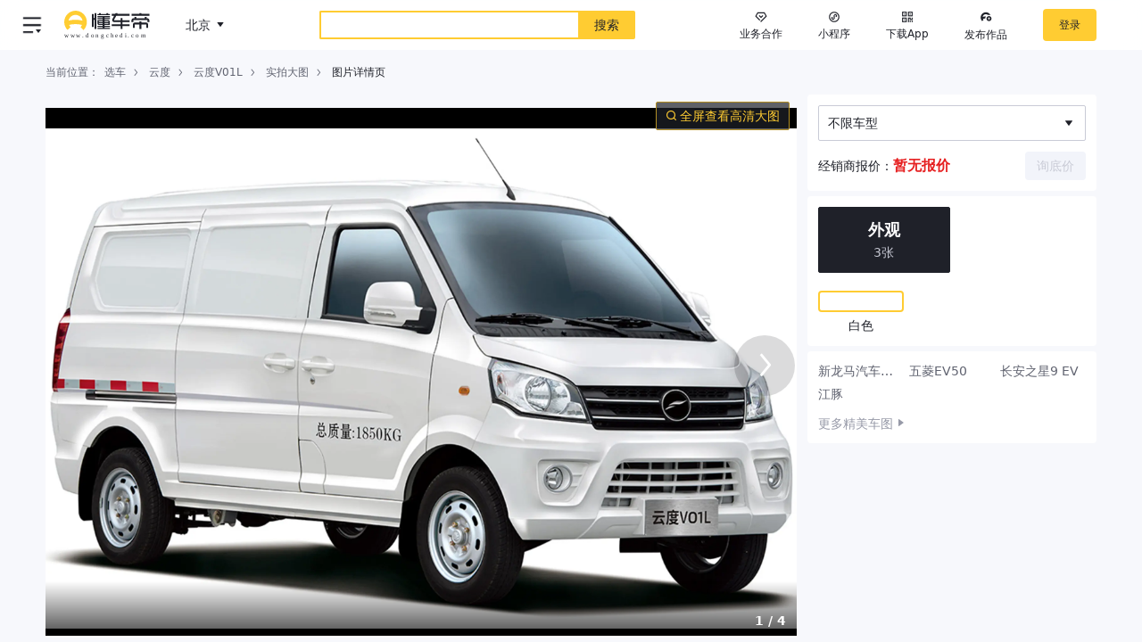

--- FILE ---
content_type: text/html; charset=utf-8
request_url: https://www.dongchedi.com/series-4686/images/wg-x-FFFFFF_-0
body_size: 8055
content:
<!DOCTYPE html><html lang="zh-cn" style="filter:none"><head><meta http-equiv="x-ua-compatible" content="IE=edge"/><link rel="preconnect" href="//p3.dcarimg.com"/><link rel="preconnect" href="//lf3-motor.dcarstatic.com"/><link rel="dns-prefetch" href="//www.google.cn"/><link rel="dns-prefetch" href="//www.google.com"/><link rel="dns-prefetch" href="//z6.cnzz.com"/><link rel="dns-prefetch" href="//restapi.amap.com"/><link rel="dns-prefetch" href="//cnzz.mmstat.com"/><link rel="dns-prefetch" href="//data.bytedance.com"/><link rel="dns-prefetch" href="//www.google-analytics.com"/><meta http-equiv="Content-Security-Policy" content="default-src &#x27;self&#x27; *.bytegoofy.com *.dcarapi.com *.yhgfb-cn-static.com *.zijieapi.com *.ibytedapm.com *.bytetcc.com *.bytescm.com *.bytecdn.cn *.bytedanceapi.com *.bytetos.com *.toutiao.com *.dcarimg.com *.dcarstatic.com *.bytedance.net *.dcarimg.com *.snssdk.com *.dcdapp.com *.amap.com *.bytedance.com *.ixigua.com *.google-analytics.com stats.g.doubleclick.net vod.bytedanceapi.com data: &#x27;unsafe-inline&#x27;; img-src * data:; media-src * data: blob:; script-src &#x27;self&#x27; &#x27;unsafe-inline&#x27; &#x27;unsafe-eval&#x27; *.yhgfb-cn-static.com *.zijieapi.com *.ibytedapm.com *.bytednsdoc.com *.bytegoofy.com *.bytescm.com *.snssdk.com *.googletagmanager.com *.google-analytics.com *.bdstatic.com *.baidu.com *.cnzz.com *.qhimg.com *.qhres.com *.qhres2.com *.dcarstatic.com *.bytedance.net; worker-src &#x27;self&#x27; data: blob:; child-src &#x27;none&#x27;;"/><link rel="shortcut icon" href="//p6-dcd.byteimg.com/img/tos-cn-i-dcdx/4fbb15493036489f950935fa4d86dd8e~tplv-dcdx-default:0:0.png" sizes="16x16 32x32 64x64 128x128" type="image/x-icon"/><link rel="manifest" href="//lf3-motor.dcarstatic.com/obj/motor-fe-static/motor/pc/_next/static/pwa/v1/manifest.json"/><meta name="baidu-site-verification" content="code-iNMKRkhwD2"/><meta name="baidu_union_verify" content="e1ec82683695e84802bfaa4b726d44e3"/><meta name="sogou_site_verification" content="FU5vOAQKd8"/><meta name="360-site-verification" content="5e0aa3788d85cb35e09a21e7c8006d2d"/><meta name="sogou_site_verification" content="mAlzOpyIZa"/><meta name="msvalidate.01" content="48A85317D049FB90DFDE434240F03476"/><meta property="og:image" content="//lf3-motor.dcarstatic.com/obj/motor-fe-static/motor/pc/_next/./static/images/site-logo-9437ee29f7c0d330f7d3..jpg"/><script async="">
                var _hmt = _hmt || []; 
                (function() { 
                  var hm = document.createElement("script"); 
                  hm.src = "https://hm.baidu.com/hm.js?3e79ab9e4da287b5752d8048743b95e6"; 
                  var s = document.getElementsByTagName("script")[0];  
                  s.parentNode.insertBefore(hm, s); 
                })(); </script><script async="" src="https://www.googletagmanager.com/gtag/js?id=UA-138671306-1"></script><script>
                window.dataLayer = window.dataLayer || [];
                function gtag(){dataLayer.push(arguments);}
                gtag('js', new Date());

                gtag('config', 'UA-138671306-1');
              </script><script>;(function (w, d, u, b, n, pc, ga, ae, po, s, p, e, t, pp) {pc = 'precollect';ga
              = 'getAttribute';ae = 'addEventListener';po = 'PerformanceObserver';s = function
              (m) {p = [].slice.call(arguments);p.push(Date.now(), location.href);(m == pc ?
              s.p.a : s.q).push(p)};s.q = [];s.p = { a: [] };w[n] = s;e =
              document.createElement('script');e.src = u + '?bid=' + b + '&globalName=' +
              n;e.crossOrigin = u.indexOf('sdk-web') > 0 ? 'anonymous' :
              'use-credentials';d.getElementsByTagName('head')[0].appendChild(e);if (ae in w)
              {s.pcErr = function (e) {e = e || w.event;t = e.target || e.srcElement;if (t
              instanceof Element || t instanceof HTMLElement) {if (t[ga]('integrity'))
              {w[n](pc, 'sri', t[ga]('href') || t[ga]('src'))} else {w[n](pc, 'st', { tagName:
              t.tagName, url: t[ga]('href') || t[ga]('src') })}} else {w[n](pc, 'err', e.error
              || e.message)}};s.pcRej = function (e) {e = e || w.event;w[n](pc, 'err',
              e.reason || (e.detail && e.detail.reason))};w[ae]('error', s.pcErr,
              true);w[ae]('unhandledrejection', s.pcRej,
              true);};if('PerformanceLongTaskTiming' in w) {pp = s.pp = { entries: []
              };pp.observer = new PerformanceObserver(function (l) {pp.entries =
              pp.entries.concat(l.getEntries())});pp.observer.observe({ entryTypes:
              ['longtask', 'largest-contentful-paint','layout-shift']
              })}})(window,document,'https://lf3-short.ibytedapm.com/slardar/fe/sdk-web/browser.cn.js','motor_pc','Slardar')</script><script>(function(win, export_obj) {
                win['LogAnalyticsObject'] = export_obj;
                if (!win[export_obj]) {
                    function _collect() {
                        _collect.q.push(arguments);
                    }
                    _collect.q = _collect.q || [];
                    win[export_obj] = _collect;
                }
                win[export_obj].l = +new Date();
            })(window, 'collectEvent');</script><script async="" src="https://lf3-cdn-tos.bytescm.com/obj/static/log-sdk/collect/5.0/collect.before.js"></script><meta charSet="utf-8"/><title>云度V01L壁纸_云度V01L_云度V01L外观图片_1/3张图片_云度V01L白色/整车外观图片_懂车帝</title><meta name="keywords" content="云度,云度V01L,云度V01L外观图片,云度V01L白色/整车外观图片"/><meta name="description" content="懂车帝提供最新最全的云度云度V01L汽车图片大全，包括云度云度V01L白色/外观图片细节等，想了解更多云度云度V01L汽车图片尽在懂车帝。您当前浏览的是第1张云度V01Lundefined高清汽车图片。"/><meta name="viewport" content="width=device-width, initial-scale=1"/><link rel="canonical" href="https://www.dongchedi.com/series-4686/images/wg-x-FFFFFF_-0"/><meta name="next-head-count" content="6"/><link rel="preload" href="//lf3-motor.dcarstatic.com/obj/motor-fe-static/motor/pc/_next/static/css/c1e73da14c39a0c4030a.css" as="style" crossorigin="anonymous"/><link rel="stylesheet" href="//lf3-motor.dcarstatic.com/obj/motor-fe-static/motor/pc/_next/static/css/c1e73da14c39a0c4030a.css" crossorigin="anonymous" data-n-g=""/><link rel="preload" href="//lf3-motor.dcarstatic.com/obj/motor-fe-static/motor/pc/_next/static/css/d7ce9b62f3c04e885575.css" as="style" crossorigin="anonymous"/><link rel="stylesheet" href="//lf3-motor.dcarstatic.com/obj/motor-fe-static/motor/pc/_next/static/css/d7ce9b62f3c04e885575.css" crossorigin="anonymous" data-n-p=""/><noscript data-n-css=""></noscript><script defer="" crossorigin="anonymous" nomodule="" src="//lf3-motor.dcarstatic.com/obj/motor-fe-static/motor/pc/_next/static/chunks/polyfills-4064359de70ab0c6a6f5.js"></script><script src="//lf3-motor.dcarstatic.com/obj/motor-fe-static/motor/pc/_next/static/chunks/webpack-ae71359d20cd5954cad9.js" defer="" crossorigin="anonymous"></script><script src="//lf3-motor.dcarstatic.com/obj/motor-fe-static/motor/pc/_next/static/chunks/framework-2e74f92b5d96c1cf6e00.js" defer="" crossorigin="anonymous"></script><script src="//lf3-motor.dcarstatic.com/obj/motor-fe-static/motor/pc/_next/static/chunks/main-23b81192d7b6987291ec.js" defer="" crossorigin="anonymous"></script><script src="//lf3-motor.dcarstatic.com/obj/motor-fe-static/motor/pc/_next/static/chunks/pages/_app-1e992201d38927ddbddb.js" defer="" crossorigin="anonymous"></script><script src="//lf3-motor.dcarstatic.com/obj/motor-fe-static/motor/pc/_next/static/chunks/833-2d3dc9bc7a4c5df168b4.js" defer="" crossorigin="anonymous"></script><script src="//lf3-motor.dcarstatic.com/obj/motor-fe-static/motor/pc/_next/static/chunks/9930-10e46e3761ed5cfdc2db.js" defer="" crossorigin="anonymous"></script><script src="//lf3-motor.dcarstatic.com/obj/motor-fe-static/motor/pc/_next/static/chunks/6467-e90accd4a387b9b0aca7.js" defer="" crossorigin="anonymous"></script><script src="//lf3-motor.dcarstatic.com/obj/motor-fe-static/motor/pc/_next/static/chunks/9426-e3b5c4ca6603a6a79b83.js" defer="" crossorigin="anonymous"></script><script src="//lf3-motor.dcarstatic.com/obj/motor-fe-static/motor/pc/_next/static/chunks/pages/auto/images/detail-a537ef65a1868e0bbf36.js" defer="" crossorigin="anonymous"></script><script src="//lf3-motor.dcarstatic.com/obj/motor-fe-static/motor/pc/_next/static/nIC-6KgGVtASphSijIaIt/_buildManifest.js" defer="" crossorigin="anonymous"></script><script src="//lf3-motor.dcarstatic.com/obj/motor-fe-static/motor/pc/_next/static/nIC-6KgGVtASphSijIaIt/_ssgManifest.js" defer="" crossorigin="anonymous"></script><style id="__jsx-2646869572">.side-nav-switch.jsx-2646869572{background:url(//lf3-motor.dcarstatic.com/obj/motor-fe-static/motor/pc/_next/./static/images/icon-switch-btn-a1fbc8eb24f18702129e..png) no-repeat 0 0 / cover;}</style><style id="__jsx-2927850165">.search-more-info.jsx-2927850165{float:right;font-size:14px;color:#979aa8;}.search-community.jsx-2927850165{margin-right:24px;}.search-more-info.jsx-2927850165:after{content:'';width:0;height:0;top:-1px;display:inline-block;border-top:4px solid transparent;border-bottom:4px solid transparent;border-left:5px solid #979aa8;margin-left:6px;}.keyword.jsx-2927850165:hover .search-more-info.jsx-2927850165{color:#1f2129;}.keyword.jsx-2927850165:hover .search-more-info.jsx-2927850165:after{border-left:5px solid #1f2129;}ul.result.jsx-2927850165 .active.jsx-2927850165 .search-more-info.jsx-2927850165{color:#1f2129;}ul.result.jsx-2927850165 .active.jsx-2927850165 .search-more-info.jsx-2927850165:after{border-left:5px solid #1f2129;}.result.jsx-2927850165{position:absolute;top:40px;left:0;right:0;z-index:1000;background:#fff;margin-top:4px;box-shadow:0 2px 12px 0 rgba(0,0,0,0.2);width:100%;}.keyword.jsx-2927850165{line-height:33px;height:33px;padding:0 16px;font-size:16px;cursor:pointer;color:#1f2129;}.logo.jsx-2927850165{display:inline-block;width:28px;height:28px;margin-right:4px;vertical-align:middle;}.new-search-list-wrap .keyword .text{display:inline-block;vertical-align:middle;max-width:100%;}.new-search-list-wrap .keyword span{color:#ac5252;}.local-history.jsx-2927850165{line-height:40px;height:40px;padding:0 16px;font-size:14px;color:#1f2129;font-weight:500;}.local-btn.jsx-2927850165{font-size:14px;font-weight:normal;cursor:pointer;}.local-btn.jsx-2927850165:hover{color:#ac5252;}.local-btn.jsx-2927850165:before{background-image:url(//lf3-motor.dcarstatic.com/obj/motor-fe-static/motor/pc/_next/./static/images/search-local-clear-0a0bb4c068f1a15024b1..png);background-size:contain;background-position:center;width:13px;height:13px;display:inline-block;margin-bottom:-2px;margin-right:2px;content:'';}.local-btn.jsx-2927850165:hover.jsx-2927850165:before{background-image:url(//lf3-motor.dcarstatic.com/obj/motor-fe-static/motor/pc/_next/./static/images/search-local-clear-hover-ab975690309c2aba73cd..png);background-size:contain;background-position:center;}.keyword.jsx-2927850165:hover{background:rgba(255,204,50,0.3);}ul.result.jsx-2927850165 .active.jsx-2927850165{background:rgba(255,204,50,0.3);}</style><style id="__jsx-4249678672">.microapp-tooltip:hover .microapp-icon.jsx-4249678672{background-image:url(//lf3-motor.dcarstatic.com/obj/motor-fe-static/motor/pc/_next/./static/images/qr-code-hover-fba69564f47307e680d8..svg);}.microapp-icon.jsx-4249678672{background-image:url(//lf3-motor.dcarstatic.com/obj/motor-fe-static/motor/pc/_next/./static/images/qr-code-icon-e27184eb0f6b70c2c9da..svg);}.code-icon.jsx-4249678672{background:url(//lf3-motor.dcarstatic.com/obj/motor-fe-static/motor/pc/_next/./static/images/code-icon-bg-046f85552184842e8e26..png) center/cover;}.download.jsx-4249678672:hover .code-icon.jsx-4249678672{background-image:url(//lf3-motor.dcarstatic.com/obj/motor-fe-static/motor/pc/_next/./static/images/code-icon-bg-active-f0288686fd41ed2cf7d6..png);}.header-fix.theater .code-icon{background-image:url(//lf3-motor.dcarstatic.com/obj/motor-fe-static/motor/pc/_next/./static/images/black-code-icon-05b832baa70e8f6719e4..png);}.header-fix.theater .download:hover .code-icon{background-image:url(//lf3-motor.dcarstatic.com/obj/motor-fe-static/motor/pc/_next/./static/images/hover-black-code-icon-743b3828f9f5ab55a68d..png);}.header-fix.theater .side-nav-switch{background:url(//lf3-motor.dcarstatic.com/obj/motor-fe-static/motor/pc/_next/./static/images/black-icon-switch-btn-c9763df22f1f7197465b..png) no-repeat 0 0 / cover;}</style><style id="__jsx-774929315">#nprogress{pointer-events:none;}body{overflow-x:auto;overflow-y:scroll;background:#f7f8fc;min-width:1024px;}#nprogress .bar{position:fixed;z-index:1999;top:;left:0;width:100%;height:2px;background:#ffe100;}#nprogress .peg{display:block;position:absolute;right:0px;width:100px;height:100%;box-shadow:0 0 10px #ffe100,0 0 5px #ffe100;opacity:1;-webkit-transform:rotate(3deg) translate(0px,-4px);-ms-transform:rotate(3deg) translate(0px,-4px);transform:rotate(3deg) translate(0px,-4px);}.new-main{-webkit-flex:1;-ms-flex:1;flex:1;width:0;padding:0 4%;background:#f7f8fc;}.page-404{background:none;}.new-main.full{padding:0;}</style></head><body class="body"><div id="__next"><script src="https://lf-security.bytegoofy.com/obj/security-secsdk/runtime-v1.0.0.js" project-id="669" class="jsx-774929315"></script><header style="padding-top:0" class="jsx-4249678672 new-header_header__3tGeH header tw-h-56 lg:tw-h-64 xl:tw-h-78"><div style="top:0" class="jsx-4249678672 header-fix clearfix tw-h-56 lg:tw-h-64 xl:tw-h-78 new-header_header-fix__vhXpa default"><div class="jsx-4249678672 new-header_switch-wrap__ZoEdX"><div class="jsx-2646869572 side-nav-switch new-header-switch_side-nav-switch__CxJdS"><button type="button" class="jsx-2646869572 arrow new-header-switch_arrow__21Sjl none"></button></div></div><div style="padding-right:4%;--duration:0ms" class="jsx-4249678672 tw-h-full tw-flex tw-items-center tw-justify-between"><div class="jsx-4249678672 tw-flex tw-items-center tw-transform tw-ml-72"><a target="_blank" class="logo" title="懂车帝logo" href="/"><img class="tw-h-32 tw-w-auto lg:tw-h-36 xl:tw-h-46" src="//lf3-motor.dcarstatic.com/obj/motor-fe-static/motor/pc/_next/./static/images/logo-fcf421caf44b23091eee..svg" width="141" height="46" alt="懂车帝logo"/></a></div><div class="tw-relative tw-flex tw-h-32 lg:tw-h-40 xl:tw-h-44 tw-m-auto tw-w-354 md:tw-w-444 lg:tw-w-574 xl:tw-w-569 2xl:tw-w-664 tw-rounded-2"><input type="text" class="search-form tw-leading-14 tw-outline-none tw-text-common-black tw-appearance-none tw-bg-white tw-flex-auto tw-px-16 tw-border-2 tw-border-r-0 tw-border-solid tw-border-common-yellow tw-rounded-bl-2 tw-rounded-tl-2 tw-text-12 xl:tw-text-14" placeholder="" value=""/><button type="submit" class="tw-w-64 tw-bg-common-yellow tw-font-medium tw-text-common-black tw-rounded-br-2 tw-rounded-tr-2">搜索</button><ul class="jsx-2927850165 result new-search-list-wrap"></ul></div><div class="jsx-4249678672 tw-flex tw-items-center tw-whitespace-nowrap"><span class="tw-relative new-header_dch-link__2kTG_ [object Object] tw-ml-6 md:tw-ml-12 tw-leading-20"><svg class="icon_-icon icon_-icon-diamonds tw-bg-cover tw-bg-center tw-bg-no-repeat tw-inline-block tw-w-14 tw-h-14 xl:tw-w-18 xl:tw-h-18 xl:tw-mr-4 tw-align-middle" width="1em" height="1em" viewBox="0 0 48 48" fill="currentColor" xmlns="http://www.w3.org/2000/svg"><path fill-rule="evenodd" clip-rule="evenodd" d="M38.2323 6.94202C37.8751 6.32291 37.2147 5.94147 36.5 5.94147L11.51 5.94147C10.7956 5.94147 10.1355 6.32247 9.77816 6.94102L2.26816 19.941C1.81526 20.725 1.94553 21.7155 2.58574 22.3557L18.0857 37.8557L20.9142 35.0273L6.49962 20.6127L12.6643 9.94147L35.3448 9.94147L41.5009 20.6121L21.1863 40.9267L24.0147 43.7552L45.4142 22.3557C46.0541 21.7158 46.1846 20.7259 45.7323 19.942L38.2323 6.94202Z"></path><path fill-rule="evenodd" clip-rule="evenodd" d="M22.5857 27.3557L15.5857 20.3557L18.4141 17.5273L23.9999 23.113L29.5857 17.5273L32.4141 20.3557L25.4141 27.3557C24.6331 28.1367 23.3667 28.1367 22.5857 27.3557Z"></path></svg><span class="new-header_dch-text__2rdBv">业务合作</span></span><button class="tw-relative tw-leading-20 tw-mr-30 md:tw-mr-40 tw-text-common-black hover:tw-text-common-red microapp-tooltip"><span class="jsx-4249678672 microapp-icon tw-bg-cover tw-bg-center tw-bg-no-repeat tw-inline-block tw-w-14 tw-h-14 xl:tw-w-18 xl:tw-h-18 xl:tw-mr-4 tw-align-middle"></span><span class="jsx-4249678672 new-header_dch-text__2rdBv">小程序</span></button><a target="_blank" rel="nofollow" href="https://www.dcdapp.com/download/" class="jsx-4249678672 download tw-mr-30 md:tw-mr-40"><button class="tw-relative tw-leading-20 tw-text-common-black hover:tw-text-common-red"><i class="jsx-4249678672 code-icon tw-inline-block tw-w-14 tw-h-14 xl:tw-w-18 xl:tw-h-18 xl:tw-mr-4 tw-align-middle"></i><span class="jsx-4249678672 new-header_dch-text__2rdBv">下载App</span></button></a><span class="tw-relative"><a class="new-header_dch-link__2kTG_ [object Object]" target="_blank" rel="nofollow" href="https://mp.dcdapp.com/profile_v2/publish/article"><i class="DCD_Icon icon_dongchehao-PC new-header_dch-icon__2_ts7"></i><span class="new-header_dch-text__2rdBv">发布作品</span></a></span><button type="button" class="new-user_login-btn__UneJM">登录</button></div></div></div></header><div class="tw-flex" style="max-width:1920px;min-width:1024px;margin:0 auto"><div class="new-main  new no-nav tw-w-full"><div class="breadcrumb_wrapper__FAr1P"><span class="tw-mr-6 tw-text-color-gray-800">当前位置：</span><ul class="breadcrumb_link-list__2JaYu"><li class="breadcrumb_link-item__3oAOk "><a target="_blank" href="/auto/library/x-x-x-x-x-x-x-x-x-x-x-x-x-x-x-x-x"><span class="breadcrumb_fragment-text__yFR68">选车</span></a><i class="DCD_Icon icon_into_12 breadcrumb_divider-icon__-YvK3"></i></li><li class="breadcrumb_link-item__3oAOk "><a target="_blank" href="/auto/library/x-x-x-x-x-x-x-x-x-x-x-x-x-x-x-188-x"><span class="breadcrumb_fragment-text__yFR68">云度</span></a><i class="DCD_Icon icon_into_12 breadcrumb_divider-icon__-YvK3"></i></li><li class="breadcrumb_link-item__3oAOk "><a target="_blank" href="/auto/series/4686"><span class="breadcrumb_fragment-text__yFR68">云度V01L</span></a><i class="DCD_Icon icon_into_12 breadcrumb_divider-icon__-YvK3"></i></li><li class="breadcrumb_link-item__3oAOk "><a target="_blank" href="/auto/series/4686/images-wg"><span class="breadcrumb_fragment-text__yFR68">实拍大图</span></a><i class="DCD_Icon icon_into_12 breadcrumb_divider-icon__-YvK3"></i></li><li class="breadcrumb_link-item__3oAOk breadcrumb_latest__1TBiB"><span class="breadcrumb_fragment-text__yFR68">图片详情页</span></li></ul></div><div class="detail_root__31I6Q"><div class="detail_left__3FoVQ"><div class="detail_top__10jlx"><span></span></div><div class="detail_bottom__1i-kC"><div class="gallery-image_root__3nNoR" style="display:none"><div class="swiper-container"><div class="swiper-wrapper"><div class="swiper-slide gallery-image_slide__VV5AQ gallery-image_active__rEANs"><a href="/series-4686/images/wg-x-FFFFFF_-0"><div style="display:inline-block;max-width:100%;overflow:hidden;position:relative;z-index:0" class="gallery-image_image__1EDux"><div style="box-sizing:border-box;display:block;max-width:100%"><img style="max-width:100%;display:block;margin:0;border:none;padding:0" alt="" src="data:image/svg+xml;utf-8,&lt;svg width=&quot;155&quot; height=&quot;103&quot; xmlns=&quot;http://www.w3.org/2000/svg&quot; version=&quot;1.1&quot;/&gt;" aria-hidden="true" role="presentation"/></div><img src="//p3.dcarimg.com/img/motor-mis-img/c9ac93e529a90a95472e572254a53396~310x0.jpg" width="155" height="103" style="position:absolute;top:0;left:0;bottom:0;right:0;box-sizing:border-box;padding:0;border:none;margin:auto;display:block;width:0;height:0;min-width:100%;max-width:100%;min-height:100%;max-height:100%;object-fit:cover"/><img src="//lf3-motor.dcarstatic.com/obj/motor-fe-static/motor/pc/_next/./static/images/logo-small-fff19fd635772dd68428..svg" width="155" height="103" style="position:absolute;top:0;left:0;bottom:0;right:0;box-sizing:border-box;padding:0;border:none;margin:auto;display:block;width:0;height:0;min-width:100%;max-width:100%;min-height:100%;max-height:100%;object-fit:cover" class=""/></div></a></div><div class="swiper-slide gallery-image_slide__VV5AQ"><a href="/series-4686/images/wg-x-FFFFFF_-1"><div style="display:inline-block;max-width:100%;overflow:hidden;position:relative;z-index:0" class="gallery-image_image__1EDux"><div style="box-sizing:border-box;display:block;max-width:100%"><img style="max-width:100%;display:block;margin:0;border:none;padding:0" alt="" src="data:image/svg+xml;utf-8,&lt;svg width=&quot;155&quot; height=&quot;103&quot; xmlns=&quot;http://www.w3.org/2000/svg&quot; version=&quot;1.1&quot;/&gt;" aria-hidden="true" role="presentation"/></div><img src="//p3.dcarimg.com/img/motor-mis-img/d74cf97b42b040a4b70b3b50be1f179f~310x0.jpg" width="155" height="103" style="position:absolute;top:0;left:0;bottom:0;right:0;box-sizing:border-box;padding:0;border:none;margin:auto;display:block;width:0;height:0;min-width:100%;max-width:100%;min-height:100%;max-height:100%;object-fit:cover"/><img src="//lf3-motor.dcarstatic.com/obj/motor-fe-static/motor/pc/_next/./static/images/logo-small-fff19fd635772dd68428..svg" width="155" height="103" style="position:absolute;top:0;left:0;bottom:0;right:0;box-sizing:border-box;padding:0;border:none;margin:auto;display:block;width:0;height:0;min-width:100%;max-width:100%;min-height:100%;max-height:100%;object-fit:cover" class=""/></div></a></div><div class="swiper-slide gallery-image_slide__VV5AQ"><a href="/series-4686/images/wg-x-FFFFFF_-2"><div style="display:inline-block;max-width:100%;overflow:hidden;position:relative;z-index:0" class="gallery-image_image__1EDux"><div style="box-sizing:border-box;display:block;max-width:100%"><img style="max-width:100%;display:block;margin:0;border:none;padding:0" alt="" src="data:image/svg+xml;utf-8,&lt;svg width=&quot;155&quot; height=&quot;103&quot; xmlns=&quot;http://www.w3.org/2000/svg&quot; version=&quot;1.1&quot;/&gt;" aria-hidden="true" role="presentation"/></div><img src="//p3.dcarimg.com/img/motor-mis-img/9e5690af6f13a11350690dcc4ccf29bd~310x0.jpg" width="155" height="103" style="position:absolute;top:0;left:0;bottom:0;right:0;box-sizing:border-box;padding:0;border:none;margin:auto;display:block;width:0;height:0;min-width:100%;max-width:100%;min-height:100%;max-height:100%;object-fit:cover"/><img src="//lf3-motor.dcarstatic.com/obj/motor-fe-static/motor/pc/_next/./static/images/logo-small-fff19fd635772dd68428..svg" width="155" height="103" style="position:absolute;top:0;left:0;bottom:0;right:0;box-sizing:border-box;padding:0;border:none;margin:auto;display:block;width:0;height:0;min-width:100%;max-width:100%;min-height:100%;max-height:100%;object-fit:cover" class=""/></div></a></div></div></div><i class="DCD_Icon icon_arrow_left_1 gallery-image_arrow__1PukJ gallery-image_left__1RG7a gallery-image_disabled__3moaT"></i><i class="DCD_Icon icon_into_12 gallery-image_arrow__1PukJ gallery-image_right__qtpkq gallery-image_disabled__3moaT"></i></div></div></div><div class="detail_right__1xKzX"><div class="base-info_root__1nRIo"><span class="tw-relative base-info_selector__2KeyT">不限车型<i class="DCD_Icon icon_triangle_down_12"></i></span><div class="base-info_info__1W8hO"><div class="base-info_price-wrapper__3ud9M"><span class="base-info_dealer__9dlJ4">经销商报价：<span class="base-info_price__3qNQI">暂无报价</span></span></div><a class="base-info_button__1b0Eh base-info_disabled__3PR6I common-link_root__2VBT4 common-link_disabled__10RPW disabled" target="_blank" rel="opener nofollow">询底价</a></div></div><div class="filters_root__2kG6g"><div class="filters_category__hN0ZT"><a class="filters_item__1S2ZR filters_selected__2u4Ql" href="/series-4686/images/wg-x-x-0">外观<span class="filters_count__3iEdJ">3张</span></a></div><div class="filters_colors__2qAUB"><a class="filters_item__1S2ZR filters_selected__2u4Ql" href="/series-4686/images/wg-x-FFFFFF_-0"><span class="filters_color-wrapper__1t05S"><span class="filters_color__2W_py" style="background-color:#FFFFFF"></span></span><span class="tw-relative filters_name__9ioNp">白色</span></a></div></div><div class="links_root__2s9Tl"><ul class="links_link-list__3SwW2"><li class="links_link-item__237Cd"><a href="/auto/series/1739/images-wg" target="_blank" title="新龙马汽车启腾M70 EV">新龙马汽车启腾M70 EV</a></li><li class="links_link-item__237Cd"><a href="/auto/series/4490/images-wg" target="_blank" title="五菱EV50">五菱EV50</a></li><li class="links_link-item__237Cd"><a href="/auto/series/3022/images-wg" target="_blank" title="长安之星9 EV">长安之星9 EV</a></li><li class="links_link-item__237Cd"><a href="/auto/series/5855/images-wg" target="_blank" title="江豚">江豚</a></li></ul><a class="links_more__3OdOK" href="/auto/library-picture/x-x-x-x-x-x-x-x-x-x-x-x-x-x-x-x-x" target="_blank">更多精美车图<i class="DCD_Icon icon_triangle_right"></i></a></div></div></div></div></div></div><script id="__NEXT_DATA__" type="application/json" crossorigin="anonymous">{"props":{"pageProps":{"_pageType":"new no-nav tw-w-full","seriesId":"4686","category":"wg","color":"FFFFFF_","index":0,"seriesInfo":{"brand_name":"云度","brand_id":188,"series_name":"云度V01L","cover_url":"http://p3-dcd.byteimg.com/motor-mis-img/b830ab4f4d3bbc62c26d885484f64e00~tplv-f042mdwyw7-original:640:0.image?psm=motor.pc_car.api","series_id":4686,"business_status":1},"seriesInfoKey":"series_id=4686","pictureInfo":{"name":"","series_name":"","series_id":0,"list":[{"type":1058,"info":{"title":"","id":2935506,"id_str":"","series_id":4686,"brand_id":188,"car_id":47640,"series_name":"云度V01L","brand_name":"云度","car_name":"纯电动物流车","color":"#FFFFFF","color_name":"白色","sale_status":1,"price":"价格:12.98万","official_price":"12.98","sub_color":"","sub_color_name":"","year":2020,"pic_url":"","height":0,"width":0,"toutiaothumburl":"http://p3-dcd.byteimg.com/motor-mis-img/c9ac93e529a90a95472e572254a53396~tplv-f042mdwyw7-original:480:0.jpg?psm=motor.pc_car.api","toutiaourl":"http://p3-dcd.byteimg.com/motor-mis-img/c9ac93e529a90a95472e572254a53396~tplv-f042mdwyw7-original:2048:0.jpg?psm=motor.pc_car.api","uri":"motor-mis-img/c9ac93e529a90a95472e572254a53396","dealer_price":null,"price_reduction":null}},{"type":1058,"info":{"title":"","id":2935504,"id_str":"","series_id":4686,"brand_id":188,"car_id":47640,"series_name":"云度V01L","brand_name":"云度","car_name":"纯电动物流车","color":"#FFFFFF","color_name":"白色","sale_status":1,"price":"价格:12.98万","official_price":"12.98","sub_color":"","sub_color_name":"","year":2020,"pic_url":"","height":0,"width":0,"toutiaothumburl":"http://p3-dcd.byteimg.com/motor-mis-img/d74cf97b42b040a4b70b3b50be1f179f~tplv-f042mdwyw7-original:480:0.jpg?psm=motor.pc_car.api","toutiaourl":"http://p3-dcd.byteimg.com/motor-mis-img/d74cf97b42b040a4b70b3b50be1f179f~tplv-f042mdwyw7-original:2048:0.jpg?psm=motor.pc_car.api","uri":"motor-mis-img/d74cf97b42b040a4b70b3b50be1f179f","dealer_price":null,"price_reduction":null}},{"type":1058,"info":{"title":"","id":2935505,"id_str":"","series_id":4686,"brand_id":188,"car_id":47640,"series_name":"云度V01L","brand_name":"云度","car_name":"纯电动物流车","color":"#FFFFFF","color_name":"白色","sale_status":1,"price":"价格:12.98万","official_price":"12.98","sub_color":"","sub_color_name":"","year":2020,"pic_url":"","height":0,"width":0,"toutiaothumburl":"http://p3-dcd.byteimg.com/motor-mis-img/9e5690af6f13a11350690dcc4ccf29bd~tplv-f042mdwyw7-original:480:0.jpg?psm=motor.pc_car.api","toutiaourl":"http://p3-dcd.byteimg.com/motor-mis-img/9e5690af6f13a11350690dcc4ccf29bd~tplv-f042mdwyw7-original:2048:0.jpg?psm=motor.pc_car.api","uri":"motor-mis-img/9e5690af6f13a11350690dcc4ccf29bd","dealer_price":null,"price_reduction":null}}],"min_dealer_price":"","max_diff_price":"","dealer_price":{"price":"","unit_text":"","text":"","price_prefix":"","color":""},"price_reduction":{"price":"","unit_text":"","text":"","price_prefix":"","color":""},"paging":{"has_more":false,"count":4,"total_count":4,"offset":0}},"pictureInfoKey":"city_name=%E5%8C%97%E4%BA%AC\u0026series_id=4686\u0026color=FFFFFF_\u0026offset=0\u0026count=30\u0026category=wg","scoreInfo":{"series_id":4686,"series_name":"云度V01L","score":0,"same_price_average_score":0,"desc":"暂无评分","tag_list":[]},"scoreInfoKey":"series_id=4686\u0026tab_type=wg\u0026city_name=%E5%8C%97%E4%BA%AC","headInfo":{"category_list":[{"key":"wg","text":"外观","sub_tab":"extra","category_type":1,"filter":{"color":[{"color":"#FFFFFF","sub_color_name":"","color_name":"白色","key":"FFFFFF_","sub_color":"","car_ids":[47640]}],"car":[{"is_all_car":true,"category_text":"不限车型","color_keys":["#FFFFFF"],"car_list":null},{"is_all_car":false,"category_text":"2020款","color_keys":null,"car_list":[{"name":"纯电动物流车","sale_status":1,"price":"12.98万","color_keys":["FFFFFF_"],"car_text":"2020款 纯电动物流车","year":2020,"car_id":47640}]}],"car_v2":[{"category_text":"停售","sort_weight":400,"color_keys":["FFFFFF_"],"car_list":[{"name":"纯电动物流车","sale_status":1,"price":"12.98万","color_keys":["FFFFFF_"],"car_text":"2020款 纯电动物流车","year":2020,"car_id":47640}]}]}},{"key":"ns","text":"内饰","sub_tab":"","category_type":2,"filter":{"color":[],"car":null,"car_v2":null}},{"key":"kj","text":"空间","sub_tab":"","category_type":3,"filter":{"color":[],"car":null,"car_v2":null}}],"picture_tab_list":[{"tab_name":"wg","pic_count":3}],"color_pic_list":null,"has_360_ns":false,"has_guide_video":false},"headInfoKey":"series_id=4686","recommendSeriesInfo":{"series_list":[{"series_id":1739,"series_name":"新龙马汽车启腾M70 EV"},{"series_id":4490,"series_name":"五菱EV50"},{"series_id":3022,"series_name":"长安之星9 EV"},{"series_id":5855,"series_name":"江豚"}]},"recommendSeriesInfoKey":"series_id=4686","imageCount":{"wg":3},"imageCountKey":"series_id=4686\u0026category=wg\u0026color=FFFFFF_","__hasUrlCity":false,"is_gray":0,"has_gray":0,"clientIp":"18.217.12.225","sensitiveSeriesIdList":["8964"]}},"page":"/auto/images/detail","query":{"seriesId":"4686","category":"wg","carId":"x","color":"FFFFFF_","index":"0"},"buildId":"nIC-6KgGVtASphSijIaIt","assetPrefix":"//lf3-motor.dcarstatic.com/obj/motor-fe-static/motor/pc","isFallback":false,"customServer":true,"gip":true,"appGip":true,"scriptLoader":[]}</script><span style="display:none" id="cnzz_stat_icon_1278124308"></span><script async="" src="//v1.cnzz.com/z_stat.php?id=1278124308" type="text/javascript"></script></body></html>

--- FILE ---
content_type: text/css; charset=utf-8
request_url: https://lf3-motor.dcarstatic.com/obj/motor-fe-static/motor/pc/_next/static/css/d7ce9b62f3c04e885575.css
body_size: 3046
content:
.breadcrumb_wrapper__FAr1P{display:flex;align-items:center;margin:16px 0;font-size:12px;line-height:18px}@media (min-width:1440px){.breadcrumb_wrapper__FAr1P{font-size:14px;line-height:22px}}.breadcrumb_wrapper__FAr1P{--tw-text-opacity:1;color:rgba(96,99,112,var(--tw-text-opacity))}.breadcrumb_link-list__2JaYu{display:flex;align-items:center}.breadcrumb_link-list__2JaYu .breadcrumb_link-item__3oAOk{cursor:pointer}.breadcrumb_link-list__2JaYu .breadcrumb_link-item__3oAOk.breadcrumb_latest__1TBiB{cursor:default;--tw-text-opacity:1;color:rgba(31,33,41,var(--tw-text-opacity))}.breadcrumb_link-list__2JaYu .breadcrumb_link-item__3oAOk:not(.breadcrumb_latest__1TBiB):hover{--tw-text-opacity:1;color:rgba(229,88,0,var(--tw-text-opacity))}.breadcrumb_link-list__2JaYu .breadcrumb_link-item__3oAOk:not(.breadcrumb_latest__1TBiB):hover .breadcrumb_fragment-text__yFR68{border-bottom:1px;border-style:solid}.breadcrumb_link-list__2JaYu .breadcrumb_link-item__3oAOk .breadcrumb_divider-icon__-YvK3{font-size:10px;margin:0 10px 0 6px}.common-link_root__2VBT4.common-link_disabled__10RPW{cursor:default;--tw-text-opacity:1;color:rgba(151,154,168,var(--tw-text-opacity))}.base-info_root__1nRIo{background-color:#fff;border-radius:4px;padding:12px}.base-info_selector__2KeyT{border:1px solid #c9cbd6;border-radius:2px;padding:8px 10px;font-size:14px;line-height:22px;display:flex;align-items:center;cursor:pointer;margin-bottom:12px;--tw-text-opacity:1;color:rgba(31,33,41,var(--tw-text-opacity))}.base-info_selector__2KeyT .DCD_Icon{margin-left:auto;font-size:16px;transition:transform .2s}.base-info_selector__2KeyT .DCD_Icon.base-info_open__5oKig{transform:rotate(180deg)}.base-info_list__3Y1ED{width:324px;max-height:380px;padding:6px 0}@media(min-width:1680px){.base-info_list__3Y1ED{width:310px}}.base-info_list__3Y1ED .base-info_group__oC8qA{padding:4px 12px;font-size:12px;line-height:18px;--tw-bg-opacity:1;background-color:rgba(247,248,252,var(--tw-bg-opacity));--tw-text-opacity:1;color:rgba(96,99,112,var(--tw-text-opacity))}.base-info_list__3Y1ED .base-info_car__wHW22 a{display:flex;flex-wrap:nowrap;padding:8px 12px;font-size:14px;line-height:22px;cursor:pointer;--tw-text-opacity:1;color:rgba(31,33,41,var(--tw-text-opacity))}.base-info_list__3Y1ED .base-info_car__wHW22 a:hover{background-color:rgba(255,204,50,.12);--tw-text-opacity:1;color:rgba(229,88,0,var(--tw-text-opacity))}.base-info_list__3Y1ED .base-info_car__wHW22 a .base-info_name__3ElEg{margin-right:4px;overflow:hidden;text-overflow:ellipsis;white-space:nowrap}.base-info_list__3Y1ED .base-info_car__wHW22 a .base-info_price__3qNQI{margin-left:auto;font-weight:600;white-space:nowrap;--tw-text-opacity:1;color:rgba(230,32,33,var(--tw-text-opacity))}.base-info_info__1W8hO{display:flex;align-items:center}.base-info_info__1W8hO .base-info_price-wrapper__3ud9M{display:flex;flex-direction:column;overflow:hidden;font-size:14px;line-height:24px}.base-info_info__1W8hO .base-info_price-wrapper__3ud9M .base-info_dealer__9dlJ4{--tw-text-opacity:1;color:rgba(31,33,41,var(--tw-text-opacity))}.base-info_info__1W8hO .base-info_price-wrapper__3ud9M .base-info_dealer__9dlJ4 .base-info_price__3qNQI{font-weight:600;font-size:16px;--tw-text-opacity:1;color:rgba(230,32,33,var(--tw-text-opacity))}.base-info_info__1W8hO .base-info_price-wrapper__3ud9M .base-info_reduce__uiu0l{--tw-text-opacity:1;color:rgba(96,99,112,var(--tw-text-opacity))}.base-info_info__1W8hO .base-info_price-wrapper__3ud9M .base-info_reduce__uiu0l .base-info_price__3qNQI{font-size:16px;color:#00a860}.base-info_info__1W8hO .base-info_button__1b0Eh{display:flex;align-items:center;margin-left:auto;font-size:14px;line-height:20px;height:32px;padding:2px 13px;background-color:#ffcc32;border-radius:4px;--tw-text-opacity:1;color:rgba(31,33,41,var(--tw-text-opacity))}.base-info_info__1W8hO .base-info_button__1b0Eh.base-info_disabled__3PR6I{cursor:not-allowed;--tw-bg-opacity:1;background-color:rgba(242,244,250,var(--tw-bg-opacity));--tw-text-opacity:1;color:rgba(201,203,214,var(--tw-text-opacity))}.filters_root__2kG6g{padding:12px;background-color:#fff;border-radius:4px;margin-top:6px}.filters_root__2kG6g .filters_category__hN0ZT{display:-ms-grid;display:grid;gap:4px;-ms-grid-columns:minmax(0,1fr) 4px minmax(0,1fr);grid-template-columns:repeat(2,minmax(0,1fr))}.filters_root__2kG6g .filters_category__hN0ZT .filters_item__1S2ZR{display:flex;flex-direction:column;align-items:center;padding:11px 0;border-radius:2px;background:#f7f8fc;border:1px solid #f2f4fa;font-size:18px;line-height:28px;cursor:pointer;--tw-text-opacity:1;color:rgba(31,33,41,var(--tw-text-opacity))}.filters_root__2kG6g .filters_category__hN0ZT .filters_item__1S2ZR:hover{background:rgba(255,204,50,.12);border:1px solid #ffcc32;font-weight:600}.filters_root__2kG6g .filters_category__hN0ZT .filters_item__1S2ZR.filters_selected__2u4Ql{color:#fff;font-weight:600;--tw-bg-opacity:1;background-color:rgba(31,33,41,var(--tw-bg-opacity));--tw-border-opacity:1;border-color:rgba(31,33,41,var(--tw-border-opacity))}.filters_root__2kG6g .filters_category__hN0ZT .filters_item__1S2ZR.filters_selected__2u4Ql .filters_count__3iEdJ{--tw-text-opacity:1;color:rgba(201,203,214,var(--tw-text-opacity))}.filters_root__2kG6g .filters_category__hN0ZT .filters_item__1S2ZR .filters_count__3iEdJ{font-size:14px;font-weight:400;line-height:22px;--tw-text-opacity:1;color:rgba(151,154,168,var(--tw-text-opacity))}.filters_root__2kG6g .filters_colors__2qAUB{margin-top:20px;display:-ms-grid;display:grid;-moz-column-gap:6px;column-gap:6px;row-gap:12px;-ms-grid-columns:minmax(0,1fr) 6px minmax(0,1fr) 6px minmax(0,1fr);grid-template-columns:repeat(3,minmax(0,1fr))}.filters_root__2kG6g .filters_colors__2qAUB .filters_item__1S2ZR{display:flex;align-items:center;justify-content:center;flex-direction:column;cursor:pointer}.filters_root__2kG6g .filters_colors__2qAUB .filters_item__1S2ZR:hover .filters_color-wrapper__1t05S .filters_color__2W_py{border:2px solid #c9cbd6}.filters_root__2kG6g .filters_colors__2qAUB .filters_item__1S2ZR:hover .filters_color-wrapper__1t05S .filters_color__2W_py:first-child{border-right:none}.filters_root__2kG6g .filters_colors__2qAUB .filters_item__1S2ZR:hover .filters_color-wrapper__1t05S .filters_color__2W_py:last-child{border-left:none}.filters_root__2kG6g .filters_colors__2qAUB .filters_item__1S2ZR:hover .filters_color-wrapper__1t05S .filters_color__2W_py:only-child{border:2px solid #c9cbd6}.filters_root__2kG6g .filters_colors__2qAUB .filters_item__1S2ZR:hover .filters_name__9ioNp{--tw-text-opacity:1;color:rgba(31,33,41,var(--tw-text-opacity))}.filters_root__2kG6g .filters_colors__2qAUB .filters_item__1S2ZR.filters_selected__2u4Ql .filters_color-wrapper__1t05S .filters_color__2W_py{border:2px solid #ffcc32}.filters_root__2kG6g .filters_colors__2qAUB .filters_item__1S2ZR.filters_selected__2u4Ql .filters_color-wrapper__1t05S .filters_color__2W_py:first-child{border-right:none}.filters_root__2kG6g .filters_colors__2qAUB .filters_item__1S2ZR.filters_selected__2u4Ql .filters_color-wrapper__1t05S .filters_color__2W_py:last-child{border-left:none}.filters_root__2kG6g .filters_colors__2qAUB .filters_item__1S2ZR.filters_selected__2u4Ql .filters_color-wrapper__1t05S .filters_color__2W_py:only-child{border:2px solid #ffcc32}.filters_root__2kG6g .filters_colors__2qAUB .filters_item__1S2ZR.filters_selected__2u4Ql .filters_name__9ioNp{--tw-text-opacity:1;color:rgba(31,33,41,var(--tw-text-opacity))}.filters_root__2kG6g .filters_colors__2qAUB .filters_item__1S2ZR .filters_color-wrapper__1t05S{display:flex;align-items:center;width:100%;height:24px}.filters_root__2kG6g .filters_colors__2qAUB .filters_item__1S2ZR .filters_color-wrapper__1t05S .filters_color__2W_py{border:1px solid #c9cbd6}.filters_root__2kG6g .filters_colors__2qAUB .filters_item__1S2ZR .filters_color-wrapper__1t05S .filters_color__2W_py:first-child{border-right:none}.filters_root__2kG6g .filters_colors__2qAUB .filters_item__1S2ZR .filters_color-wrapper__1t05S .filters_color__2W_py:last-child{border-left:none}.filters_root__2kG6g .filters_colors__2qAUB .filters_item__1S2ZR .filters_color-wrapper__1t05S .filters_color__2W_py:only-child{border:1px solid #c9cbd6}.filters_root__2kG6g .filters_colors__2qAUB .filters_item__1S2ZR .filters_color-wrapper__1t05S .filters_color__2W_py{flex:1;height:100%}.filters_root__2kG6g .filters_colors__2qAUB .filters_item__1S2ZR .filters_color-wrapper__1t05S .filters_color__2W_py:first-child{border-radius:4px 0 0 4px}.filters_root__2kG6g .filters_colors__2qAUB .filters_item__1S2ZR .filters_color-wrapper__1t05S .filters_color__2W_py:last-child{border-radius:0 4px 4px 0}.filters_root__2kG6g .filters_colors__2qAUB .filters_item__1S2ZR .filters_color-wrapper__1t05S .filters_color__2W_py:only-child{border-radius:4px}.filters_root__2kG6g .filters_colors__2qAUB .filters_item__1S2ZR .filters_name__9ioNp{font-size:14px;line-height:22px;margin-top:4px;white-space:nowrap;max-width:100%;overflow:hidden;text-overflow:ellipsis;--tw-text-opacity:1;color:rgba(96,99,112,var(--tw-text-opacity))}.filters_tooltip__2Sg6Y{padding:4px 12px;font-size:14px;line-height:22px;white-space:nowrap;color:#fff}.stars_stars-wrapper__zg7gU{display:flex;align-items:center}.stars_star-vacant__Tfvup,.stars_star__2uVtU{background-position:50%;background-size:cover;background-repeat:no-repeat;width:calc(var(--starWidth) * 1px);height:calc(var(--starHeight) * 1px);margin-right:calc(var(--marginRight) * 1px)}.stars_star__2uVtU{background-image:var(--icon)}.stars_star-vacant__Tfvup{background-image:var(--icon-vacant)}.stars_star-intersected__3eeMu{width:calc(var(--starWidth) * 1px);height:calc(var(--starHeight) * 1px);background-position:0;background-size:calc(var(--starWidth) * 1px) calc(var(--starHeight) * 1px);position:relative;background-image:var(--icon)}.score_root__3CaTe{border-radius:4px;background-color:#fff;padding:12px;margin-top:6px}.score_root__3CaTe .score_title__W9Ad1{display:flex;align-items:center;font-weight:600;font-size:14px;line-height:22px;color:#1f2129}.score_root__3CaTe .score_title__W9Ad1 .score_desc__3Z2Kb{font-size:14px;line-height:20px;margin-left:6px;--tw-text-opacity:1;color:rgba(151,154,168,var(--tw-text-opacity))}.score_root__3CaTe .score_score__1PY_k{display:flex;align-items:center}.score_root__3CaTe .score_score__1PY_k .score_number__3lCvs{font-weight:600;font-size:20px;line-height:32px;margin-right:6px;--tw-text-opacity:1;color:rgba(31,33,41,var(--tw-text-opacity))}.score_root__3CaTe .score_tags__3hBjv{display:flex;align-items:center;flex-wrap:wrap}.score_root__3CaTe .score_tags__3hBjv .score_tag__1HK-r{padding:4px 12px;font-size:14px;line-height:22px;border-radius:38px;white-space:nowrap;margin:6px 8px 0 0;border:1px solid rgba(31,33,41,.06);cursor:pointer;--tw-text-opacity:1;color:rgba(151,154,168,var(--tw-text-opacity))}.score_root__3CaTe .score_tags__3hBjv .score_tag__1HK-r:hover{background:rgba(229,183,44,.12);border-color:transparent;--tw-text-opacity:1;color:rgba(31,33,41,var(--tw-text-opacity))}.score_root__3CaTe .score_tags__3hBjv .score_tag__1HK-r.score_advantage__yqo47{border-color:rgba(230,88,0,.4);color:#e65800}.score_root__3CaTe .score_tags__3hBjv .score_tag__1HK-r a{display:flex;flex-wrap:nowrap}.score_root__3CaTe .score_tags__3hBjv .score_tag__1HK-r a .score_name__19nG7{overflow:hidden;text-overflow:ellipsis;white-space:nowrap}.score_root__3CaTe .score_tags__3hBjv .score_tag__1HK-r a .score_count__2djFJ{flex:none}.score_root__3CaTe .score_tags__3hBjv .score_tag__1HK-r a .DCD_Icon{display:none;font-size:14px}.links_root__2s9Tl{margin-top:6px;padding:12px;background-color:#fff;border-radius:4px;font-size:14px;line-height:20px}.links_root__2s9Tl .links_link-list__3SwW2{display:-ms-grid;display:grid;gap:6px;-ms-grid-columns:minmax(0,1fr) 6px minmax(0,1fr) 6px minmax(0,1fr);grid-template-columns:repeat(3,minmax(0,1fr))}.links_root__2s9Tl .links_link-list__3SwW2 .links_link-item__237Cd{--tw-text-opacity:1;color:rgba(96,99,112,var(--tw-text-opacity));overflow:hidden;text-overflow:ellipsis;white-space:nowrap}.links_root__2s9Tl .links_more__3OdOK{display:inline-block;margin-top:12px;--tw-text-opacity:1;color:rgba(151,154,168,var(--tw-text-opacity))}.links_root__2s9Tl .links_more__3OdOK:hover{--tw-text-opacity:1;color:rgba(229,88,0,var(--tw-text-opacity))}.head-image_root__2SJX2{position:absolute;top:0;right:0;bottom:0;left:0}.head-image_root__2SJX2.head-image_is-fullscreen__NYJ_A{position:fixed;z-index:10002}.head-image_root__2SJX2.head-image_is-fullscreen__NYJ_A .head-image_swiper__P7S3Z .head-image_image__2b9RI{cursor:zoom-out}.head-image_root__2SJX2 .head-image_swiper__P7S3Z{width:100%;height:100%}.head-image_root__2SJX2 .head-image_swiper__P7S3Z .head-image_image__2b9RI{width:100%;height:100%;-webkit-user-select:none;-moz-user-select:none;-ms-user-select:none;user-select:none;background-color:#000;cursor:zoom-in}.head-image_root__2SJX2 .head-image_sequence__oWNel{position:absolute;bottom:0;left:0;width:100%;font-weight:600;font-size:14px;line-height:22px;color:#fff;text-align:right;padding:52px 12px 6px;background:linear-gradient(180deg,transparent 23.16%,rgba(0,0,0,.7));pointer-events:none;z-index:2}.head-image_root__2SJX2 .head-image_empty__23E8F{display:flex;align-items:center;justify-content:center;position:absolute;left:0;top:0;width:100%;height:100%;background-color:#000;color:#999;font-size:24px;z-index:10}.head-image_root__2SJX2 .head-image_arrow__23oAZ{position:absolute;top:50%;width:68px;height:68px;margin-top:-34px;border-radius:50%;display:flex;align-items:center;justify-content:center;font-size:34px;color:#fff;background:rgba(31,33,41,.16);z-index:1;cursor:pointer}.head-image_root__2SJX2 .head-image_arrow__23oAZ:not(.head-image_disabled__2x_Mg):hover{background:rgba(31,33,41,.4)}.head-image_root__2SJX2 .head-image_arrow__23oAZ.head-image_left__GpUKp{left:2px}.head-image_root__2SJX2 .head-image_arrow__23oAZ.head-image_right__31zRt{right:2px}.head-image_root__2SJX2 .head-image_arrow__23oAZ.head-image_disabled__2x_Mg{cursor:default}.head-image_root__2SJX2 .head-image_fullscreen__1ePyI{position:absolute;top:8px;right:8px;font-size:14px;line-height:22px;color:#ffcc32;padding:4px 10px;background:rgba(31,33,41,.7);border:1px solid #b38f23;border-radius:2px;z-index:1;cursor:pointer;display:flex;align-items:center}.head-image_root__2SJX2 .head-image_fullscreen__1ePyI .DCD_Icon{font-size:14px;margin-right:2px}.head-image_root__2SJX2 .head-image_exit__11Tk9{position:absolute;top:24px;right:24px;display:flex;align-items:center;justify-content:center;cursor:pointer;width:80px;height:80px;font-size:80px;z-index:1;color:#979aa8}.head-image_root__2SJX2 .head-image_exit__11Tk9:hover{color:#fff}.gallery-image_root__3nNoR{position:relative;background:#000}.gallery-image_root__3nNoR .gallery-image_slide__VV5AQ{display:inline-flex;position:relative;width:calc((100% - 2px * 7) / 8);height:0;padding-bottom:calc(2/3 * calc((100% - 2px * 7) / 8))}.gallery-image_root__3nNoR .gallery-image_slide__VV5AQ.gallery-image_active__rEANs:after{content:"";border:2px solid #ffcc32;position:absolute;left:0;top:0;bottom:0;right:0;pointer-events:none}.gallery-image_root__3nNoR .gallery-image_slide__VV5AQ .gallery-image_image__1EDux{position:absolute!important;top:0;left:0;right:0;bottom:0;-webkit-user-select:none;-moz-user-select:none;-ms-user-select:none;user-select:none}.gallery-image_root__3nNoR .gallery-image_arrow__1PukJ{position:absolute;top:50%;width:32px;height:32px;margin-top:-16px;border-radius:50%;display:flex;align-items:center;justify-content:center;font-size:16px;color:#fff;background:rgba(31,33,41,.16);z-index:1;cursor:pointer}.gallery-image_root__3nNoR .gallery-image_arrow__1PukJ:not(.gallery-image_disabled__3moaT):hover{background:rgba(31,33,41,.4)}.gallery-image_root__3nNoR .gallery-image_arrow__1PukJ.gallery-image_left__1RG7a{left:2px}.gallery-image_root__3nNoR .gallery-image_arrow__1PukJ.gallery-image_right__qtpkq{right:2px}.gallery-image_root__3nNoR .gallery-image_arrow__1PukJ.gallery-image_disabled__3moaT{cursor:default}.ad-banner_ad-row__1fPJn{display:flex;justify-content:space-between}.ad-banner_ad-banner__3E22v{position:relative;flex:1;border-radius:2px;overflow:hidden;cursor:pointer}.ad-banner_ad-text__2kkh7{position:absolute;bottom:8px;right:8px;background-color:rgba(0,0,0,.5);color:hsla(0,0%,100%,.7);border-radius:2px;width:26px;height:16px;line-height:16px;font-size:12px;text-align:center}.ad-button_wrap__39Hrl{position:relative;cursor:pointer;max-width:100%;height:auto;border-radius:2px;overflow:hidden}.ad-button_wrap__39Hrl:after{content:"";height:0;clear:both;overflow:hidden;display:block;visibility:hidden}.ad-button_ad-text__1yIPZ{position:absolute;right:8px;bottom:8px;display:flex;justify-content:center;align-items:center;padding:3px;width:26px;height:16px;border-radius:2px;background:rgba(0,0,0,.298459)}.ad-button_ad-text-content__2EJcG{white-space:nowrap;width:40px;height:20px;font-family:PingFang SC;font-style:normal;font-weight:400;font-size:20px;line-height:20px;transform:scale(.5);color:hsla(0,0%,100%,.800508);background:transparent}.detail_root__31I6Q{display:flex;flex-wrap:nowrap;margin-top:16px}.detail_root__31I6Q .detail_left__3FoVQ{flex:1;display:flex;flex-direction:column;width:calc(100% - 324px - 12px);min-height:455px;height:calc(100vh - 56px - 55px)}@media(min-width:1440px){.detail_root__31I6Q .detail_left__3FoVQ{height:calc(100vh - 64px - 55px)}}@media(min-width:1680px){.detail_root__31I6Q .detail_left__3FoVQ{height:calc(100vh - 78px - 55px);width:calc(100% - 310px - 12px)}}.detail_root__31I6Q .detail_left__3FoVQ .detail_top__10jlx{flex:1;position:relative;width:100%}.detail_root__31I6Q .detail_left__3FoVQ .detail_bottom__1i-kC{flex:none;overflow:hidden;z-index:1;background-color:#fff;padding-top:2px}.detail_root__31I6Q .detail_right__1xKzX{flex:none;width:324px;margin-left:12px}@media(min-width:1680px){.detail_root__31I6Q .detail_right__1xKzX{width:310px}}
/*# sourceMappingURL=d7ce9b62f3c04e885575.css.map*/

--- FILE ---
content_type: text/css; charset=utf-8
request_url: https://lf3-motor.dcarstatic.com/obj/motor-fe-static/motor/pc/_next/static/css/d1d263731e3ec93ae40f.css
body_size: 88
content:
.select-car-wrap_car-modal-mask__3DWuK{width:calc((100% - 1920px) / 2);position:fixed;left:0;height:100%;top:0;background:#e6e8f2;z-index:999}.select-car-wrap_side-hover-item__3corc{position:absolute;border-top:8px solid transparent;border-left:8px solid transparent;top:0;left:160px;transition:transform .1s ease;transform:translate3d(-110%,0,0);z-index:9}.select-car-wrap_side-hover-item__3corc.select-car-wrap_active__lcx3H,.select-car-wrap_side-hover-item__3corc:hover{box-shadow:0 2px 10px 0 rgba(0,0,0,.06);transition:transform .14s ease;transform:translateZ(0)}.select-car-wrap_side-hover-item__3corc.select-car-wrap_lg-off__3D0F1{left:82px}@media (min-width:1680px){.select-car-wrap_side-hover-item__3corc.select-car-wrap_lg-off__3D0F1{left:160px}}.select-car-wrap_side-hover-item__3corc.select-car-wrap_md-off__wLsu1{left:82px}@media (min-width:1440px){.select-car-wrap_side-hover-item__3corc.select-car-wrap_md-off__wLsu1{left:160px}}.select-car-wrap_side-hover-item__3corc.select-car-wrap_is-off__2MEEm{left:82px}@media (min-width:1680px){.select-car-wrap_side-hover-item__3corc.select-car-wrap_is-off__2MEEm{left:92px}}
/*# sourceMappingURL=d1d263731e3ec93ae40f.css.map*/

--- FILE ---
content_type: text/css; charset=utf-8
request_url: https://lf3-motor.dcarstatic.com/obj/motor-fe-static/motor/pc/_next/static/css/e4592cdc5c875549af19.css
body_size: 98
content:
.usedcar-modal_car-modal-mask___z701{width:calc((100% - 1920px) / 2);position:fixed;left:0;height:100%;top:0;background:#e6e8f2;z-index:999}.usedcar-modal_side-hover-item__Xb_gN{position:absolute;border-top:8px solid transparent;border-left:8px solid transparent;top:0;left:160px;transition:transform .1s ease;transform:translate3d(-110%,0,0);z-index:9}.usedcar-modal_side-hover-item__Xb_gN.usedcar-modal_active__2Aa5A,.usedcar-modal_side-hover-item__Xb_gN:hover{box-shadow:0 2px 10px 0 rgba(0,0,0,.06);transition:transform .14s ease;transform:translateZ(0)}.usedcar-modal_side-hover-item__Xb_gN.usedcar-modal_lg-off__CE5Ug{left:82px}@media (min-width:1680px){.usedcar-modal_side-hover-item__Xb_gN.usedcar-modal_lg-off__CE5Ug{left:160px}}.usedcar-modal_side-hover-item__Xb_gN.usedcar-modal_md-off__1ywRI{left:82px}@media (min-width:1440px){.usedcar-modal_side-hover-item__Xb_gN.usedcar-modal_md-off__1ywRI{left:160px}}.usedcar-modal_side-hover-item__Xb_gN.usedcar-modal_is-off__3XDo5{left:82px}@media (min-width:1680px){.usedcar-modal_side-hover-item__Xb_gN.usedcar-modal_is-off__3XDo5{left:92px}}
/*# sourceMappingURL=e4592cdc5c875549af19.css.map*/

--- FILE ---
content_type: application/javascript
request_url: https://lf-security.bytegoofy.com/obj/security-secsdk/strategy_669.js?v=1
body_size: -81
content:
/*!
* @byted/secsdk-strategy v1.0.1
* (c) 2024
*/
!function(e){"function"==typeof define&&define.amd?define(e):e()}((function(){"use strict";var e=function(e,t,o,n){o=o.toUpperCase();var r=e;if(!r[t])return!1;if(!r[t][o])return!1;var a=r[t][o];return a instanceof RegExp?a.test(n):Array.isArray(a)?a.some((function(e){return e instanceof RegExp?e.test(n):e===n})):"*"===a||a===n};window.registToModule("strategy",{event:{XHR_REQUEST_SEND:["csrfWebToken"],FETCH_REQUEST:["csrfWebToken"]},strategy:{report:{body:{version:"1.0.0",key:"report",name:"上报配置策略"},config:{bid:"motor_pc",sampleRatio:1}},csrfWebToken:{body:{version:"1.0.0",key:"csrfWebToken",name:"CSRF前端Token防护",condition:"",expression:function(t){var o,n=window.use("strategy").strategy.csrfWebToken.config,r=n.protectedHost,a=n.allowedHost,c=SDKRuntime.require("ActionType"),i=t.payload,s=i.context,d=i.method||(null===(o=s._xhr_open_args)||void 0===o?void 0:o.method);if(!d)return{type:c.PASS,payload:{}};var p=(t.payload.context._xhr_open_args||t.payload).url,f=new URL(p,window.location.href),u="".concat(d,": ").concat(f.host,"/").concat(f.pathname);return a&&e(a,f.host,d,f.pathname)?{type:c.REPORT_ONLY,key:u,once:!0,payload:{}}:{type:e(r,f.host,d,f.pathname)?c.REWRITE:c.PASS,key:u,once:!0,payload:{}}}},config:{protectedHost:{},allowedHost:{}}}},execution:{XHR_REQUEST_SEND:"executeXHRRequestSend",FETCH_REQUEST:"executeFetchRequest"}})}));
//# sourceMappingURL=strategy_669.js.map


--- FILE ---
content_type: application/javascript
request_url: https://lf3-motor.dcarstatic.com/obj/motor-fe-static/motor/pc/_next/static/chunks/webpack-ae71359d20cd5954cad9.js
body_size: 4403
content:
!function(){"use strict";var e={},c={};function a(f){var t=c[f];if(void 0!==t)return t.exports;var d=c[f]={id:f,loaded:!1,exports:{}},n=!0;try{e[f].call(d.exports,d,d.exports,a),n=!1}finally{n&&delete c[f]}return d.loaded=!0,d.exports}a.m=e,function(){var e=[];a.O=function(c,f,t,d){if(!f){var n=1/0;for(o=0;o<e.length;o++){f=e[o][0],t=e[o][1],d=e[o][2];for(var b=!0,r=0;r<f.length;r++)(!1&d||n>=d)&&Object.keys(a.O).every((function(e){return a.O[e](f[r])}))?f.splice(r--,1):(b=!1,d<n&&(n=d));b&&(e.splice(o--,1),c=t())}return c}d=d||0;for(var o=e.length;o>0&&e[o-1][2]>d;o--)e[o]=e[o-1];e[o]=[f,t,d]}}(),a.n=function(e){var c=e&&e.__esModule?function(){return e.default}:function(){return e};return a.d(c,{a:c}),c},function(){var e,c=Object.getPrototypeOf?function(e){return Object.getPrototypeOf(e)}:function(e){return e.__proto__};a.t=function(f,t){if(1&t&&(f=this(f)),8&t)return f;if("object"===typeof f&&f){if(4&t&&f.__esModule)return f;if(16&t&&"function"===typeof f.then)return f}var d=Object.create(null);a.r(d);var n={};e=e||[null,c({}),c([]),c(c)];for(var b=2&t&&f;"object"==typeof b&&!~e.indexOf(b);b=c(b))Object.getOwnPropertyNames(b).forEach((function(e){n[e]=function(){return f[e]}}));return n.default=function(){return f},a.d(d,n),d}}(),a.d=function(e,c){for(var f in c)a.o(c,f)&&!a.o(e,f)&&Object.defineProperty(e,f,{enumerable:!0,get:c[f]})},a.f={},a.e=function(e){return Promise.all(Object.keys(a.f).reduce((function(c,f){return a.f[f](e,c),c}),[]))},a.u=function(e){return 4885===e?"static/chunks/75fc9c18-bc3f17b0397a43adecaf.js":7762===e?"static/chunks/7762-1bf83361126954fe4819.js":6254===e?"static/chunks/6254-1f36a5b2c14a669725ac.js":6958===e?"static/chunks/6958-205f89aefb633d4f5c3e.js":9774===e?"static/chunks/framework-2e74f92b5d96c1cf6e00.js":833===e?"static/chunks/833-2d3dc9bc7a4c5df168b4.js":9930===e?"static/chunks/9930-10e46e3761ed5cfdc2db.js":2932===e?"static/chunks/2932-d2bd711017a6856efce5.js":5652===e?"static/chunks/5652-ecbb6fede5bb882d79a7.js":8576===e?"static/chunks/8576-6cf5830ce6213f5f3df4.js":6627===e?"static/chunks/6627-ca38d9249fd84a709333.js":5543===e?"static/chunks/5543-1c7247e5941d3d4adf19.js":6033===e?"static/chunks/6033-b99385a37bf996f449ba.js":4473===e?"static/chunks/4473-d9ea4dc31def322f7aaf.js":1513===e?"static/chunks/1513-7041038d4532d502be99.js":3754===e?"static/chunks/3754-7a018985a5fffd2cc480.js":"static/chunks/"+({2191:"5ab6f8fd",6355:"c18c9639"}[e]||e)+"."+{58:"bfdd0e86d7fa51a3a4fd",629:"6e86bcbf37561fd6e7fd",692:"137da5afca7184b5df0e",775:"cb3dbf5e94c2db3b3076",1646:"ca180b376ca2278589ff",1694:"1c8777aac7b43a0693ef",1817:"3fbd8901997aa492ce1e",2191:"563ea748f37a3f0a7b14",2355:"c9d23e072fb04ab7faa8",2416:"572769c17a12ef27cac9",2492:"0ac16ee9580f47931ddd",2717:"eac27c2275c56599c291",2787:"a40c6c6b85b4aeb4f980",2800:"385c35010cd9b8e5adcb",3163:"2abeab9949ec68305971",3409:"d19ef6a7abd7a515e84b",3526:"044c2ea9ffb6b08ed001",3607:"fba4dc65eeb11393f255",4042:"bcee77994e136bd1cd4f",4179:"d5ab6b2a6cd13b184110",4496:"771948959195a8315fa6",4561:"86a5da2f119cbfd1ba5e",4634:"c3967b02a8941aba4dd5",5231:"8fda2a85f964d309a667",5315:"a316e33dc7a041491cb0",5641:"ddb3292923fbd440034a",6043:"f7631370b152fcc7dec7",6272:"2282c94cc33650e75e2a",6355:"0648cf1082ccf69c3e2f",6450:"baf8fa2cea3fdbaf252f",6859:"f979903d54339599571a",7505:"71dde3b7e743f04f4735",7965:"e119cfc528190c8d2bf1",8259:"eb2f2c14359f2aa9c872",8408:"a33d2476332d25de5e84",8827:"3685e6d5af376e7d8c80",9204:"3ac2f42ae338da479853",9236:"dbebb688ac090b048f93",9264:"4e1c0849f22db0e7f2a3",9852:"1a5a21e1048696a094cf"}[e]+".js"},a.miniCssF=function(e){return"static/css/"+{44:"5900247ae5f5f5dec5f3",58:"2559cd023fac9f172b14",162:"ca45b5339f6a51a06467",229:"23b181512710e6bd6777",277:"0cf77cc377b9ee2da3aa",293:"3dddba37304f264f711d",414:"0cf77cc377b9ee2da3aa",446:"fd5ebdcfaf563764475f",744:"b0b68573ab398a5d347e",823:"9d6e1746affc94f0f601",869:"1e4a0741b7824e5e3214",1029:"3c6cce823fa32239dcdd",1151:"a1135b3726b3418a1ac5",1308:"95c0540536d2ca92db2f",1351:"ff9b1c8b065a7879fcc7",1384:"0cf77cc377b9ee2da3aa",1646:"bd51895d32c0e9b477fd",1686:"1ee1ab12f77e4340c8c0",1694:"9762d6e7cfb0187b8ba6",1817:"e59a6ff5ca629035e8e1",2021:"2429cf3cce3f81ae9cb5",2070:"25454c2f5296a30310f2",2093:"e7fce2cd46b297df986f",2191:"c68174a0f43add54259d",2197:"0af91562d10cf8b4ab7f",2355:"e4592cdc5c875549af19",2492:"a8efe830f72cdf0ed99c",2536:"ee0e170406783ed2ba20",2604:"8c0d827cd76a80f64420",2621:"3e6d5774553f4c766333",2666:"42d53d12e63ac443e28b",2672:"0cf77cc377b9ee2da3aa",2787:"2ef949c7d7281869cd85",2800:"4e0e5faebf82b824e865",2869:"0857474979a3bb42d6a1",2888:"c1e73da14c39a0c4030a",2942:"0cf77cc377b9ee2da3aa",3115:"64ac31b6da8905993310",3134:"fa00491d91a2e3e97b5a",3140:"075a8c35297cb43966a4",3409:"22eeca036222814c99d6",3460:"72bf76febc9fc8c3afd9",3652:"7c54e5a2288598bf76a2",3766:"67881bd415fba0d1df29",4139:"2f6ab8d11d3ff1c469de",4179:"d1d263731e3ec93ae40f",4196:"5ff02d442aaa90f328a1",4226:"a1135b3726b3418a1ac5",4365:"a1135b3726b3418a1ac5",4412:"7c07ca3da9e83bde991e",4561:"37e0a6786f41e30aebf4",4806:"9d2c962abc867d56b1ba",4820:"0af91562d10cf8b4ab7f",5231:"fd2bc97ba70c6d413f97",5269:"2e3d5f6f32a33a5107e1",5365:"afa0ef65f3aa2c78a7be",5445:"ca45b5339f6a51a06467",5808:"b7484d546a2aadac4aab",6056:"6e6d5a7952dc7d8ba98d",6264:"1f1c69fb6f5e21264267",6313:"c1fbe3762c3c2ebf1862",6357:"61d375df53fa5470a90c",6388:"c3e11a45060ef47701d2",6411:"0cf77cc377b9ee2da3aa",6412:"b274842649fc993f042b",6532:"285a0beb187ac8f269a9",6539:"d7ce9b62f3c04e885575",6693:"9bbf213c1e220051f549",6728:"1a0cdce2d8f3d8ab7c93",6859:"201b171b12ca19a29e6f",6880:"adaf0217cae72f01fd03",7160:"9c160f5eb83e25165a2b",7211:"2e8825d1d815b513b5e7",7369:"28e70e7a33a31906dac3",7617:"075a8c35297cb43966a4",7939:"0cf77cc377b9ee2da3aa",7965:"7ab25a206cc9a469b9b2",8328:"cd50fc6004f8d262f3c8",8803:"b6e6d7441b003b6c761f",8827:"7ab25a206cc9a469b9b2",8858:"629ef04e36ce3b04f146",8958:"0cf77cc377b9ee2da3aa",9001:"50a622631f39c4f2d8f9",9102:"0cf77cc377b9ee2da3aa",9139:"c512dbdca81fa0c2180b",9204:"9762d6e7cfb0187b8ba6",9285:"7f78ea738bde9422cd43",9494:"0cf77cc377b9ee2da3aa",9628:"80958afa037f74961488",9812:"2c8c2d960d87fe915ba8",9852:"9762d6e7cfb0187b8ba6"}[e]+".css"},a.g=function(){if("object"===typeof globalThis)return globalThis;try{return this||new Function("return this")()}catch(e){if("object"===typeof window)return window}}(),a.o=function(e,c){return Object.prototype.hasOwnProperty.call(e,c)},function(){var e={},c="_N_E:";a.l=function(f,t,d,n){if(e[f])e[f].push(t);else{var b,r;if(void 0!==d)for(var o=document.getElementsByTagName("script"),i=0;i<o.length;i++){var u=o[i];if(u.getAttribute("src")==f||u.getAttribute("data-webpack")==c+d){b=u;break}}b||(r=!0,(b=document.createElement("script")).charset="utf-8",b.timeout=120,a.nc&&b.setAttribute("nonce",a.nc),b.setAttribute("data-webpack",c+d),b.src=f,0!==b.src.indexOf(window.location.origin+"/")&&(b.crossOrigin="anonymous")),e[f]=[t];var s=function(c,a){b.onerror=b.onload=null,clearTimeout(l);var t=e[f];if(delete e[f],b.parentNode&&b.parentNode.removeChild(b),t&&t.forEach((function(e){return e(a)})),c)return c(a)},l=setTimeout(s.bind(null,void 0,{type:"timeout",target:b}),12e4);b.onerror=s.bind(null,b.onerror),b.onload=s.bind(null,b.onload),r&&document.head.appendChild(b)}}}(),a.r=function(e){"undefined"!==typeof Symbol&&Symbol.toStringTag&&Object.defineProperty(e,Symbol.toStringTag,{value:"Module"}),Object.defineProperty(e,"__esModule",{value:!0})},a.nmd=function(e){return e.paths=[],e.children||(e.children=[]),e},a.p="//lf3-motor.dcarstatic.com/obj/motor-fe-static/motor/pc/_next/",function(){var e=function(e){return new Promise((function(c,f){var t=a.miniCssF(e),d=a.p+t;if(function(e,c){for(var a=document.getElementsByTagName("link"),f=0;f<a.length;f++){var t=(n=a[f]).getAttribute("data-href")||n.getAttribute("href");if("stylesheet"===n.rel&&(t===e||t===c))return n}var d=document.getElementsByTagName("style");for(f=0;f<d.length;f++){var n;if((t=(n=d[f]).getAttribute("data-href"))===e||t===c)return n}}(t,d))return c();!function(e,c,a,f){var t=document.createElement("link");t.rel="stylesheet",t.type="text/css",t.onerror=t.onload=function(d){if(t.onerror=t.onload=null,"load"===d.type)a();else{var n=d&&("load"===d.type?"missing":d.type),b=d&&d.target&&d.target.href||c,r=new Error("Loading CSS chunk "+e+" failed.\n("+b+")");r.code="CSS_CHUNK_LOAD_FAILED",r.type=n,r.request=b,t.parentNode.removeChild(t),f(r)}},t.href=c,0!==t.href.indexOf(window.location.origin+"/")&&(t.crossOrigin="anonymous"),document.head.appendChild(t)}(e,d,c,f)}))},c={2272:0};a.f.miniCss=function(a,f){c[a]?f.push(c[a]):0!==c[a]&&{58:1,1646:1,1694:1,1817:1,2191:1,2355:1,2492:1,2787:1,2800:1,3409:1,4179:1,4561:1,5231:1,6859:1,7965:1,8827:1,9204:1,9852:1}[a]&&f.push(c[a]=e(a).then((function(){c[a]=0}),(function(e){throw delete c[a],e})))}}(),function(){var e={2272:0};a.f.j=function(c,f){var t=a.o(e,c)?e[c]:void 0;if(0!==t)if(t)f.push(t[2]);else if(/^2(191|272)$/.test(c))e[c]=0;else{var d=new Promise((function(a,f){t=e[c]=[a,f]}));f.push(t[2]=d);var n=a.p+a.u(c),b=new Error;a.l(n,(function(f){if(a.o(e,c)&&(0!==(t=e[c])&&(e[c]=void 0),t)){var d=f&&("load"===f.type?"missing":f.type),n=f&&f.target&&f.target.src;b.message="Loading chunk "+c+" failed.\n("+d+": "+n+")",b.name="ChunkLoadError",b.type=d,b.request=n,t[1](b)}}),"chunk-"+c,c)}},a.O.j=function(c){return 0===e[c]};var c=function(c,f){var t,d,n=f[0],b=f[1],r=f[2],o=0;for(t in b)a.o(b,t)&&(a.m[t]=b[t]);if(r)var i=r(a);for(c&&c(f);o<n.length;o++)d=n[o],a.o(e,d)&&e[d]&&e[d][0](),e[n[o]]=0;return a.O(i)},f=self.webpackChunk_N_E=self.webpackChunk_N_E||[];f.forEach(c.bind(null,0)),f.push=c.bind(null,f.push.bind(f))}()}();
//# sourceMappingURL=webpack-ae71359d20cd5954cad9.js.map

--- FILE ---
content_type: text/plain; charset=utf-8
request_url: https://lf3-config.bytetcc.com/obj/tcc-config-web/tcc-v2-data-motor.fe.pc-default?aid=1839&app_name=auto_web_pc
body_size: 234
content:
{"data":{"api_intercept":"[\n    \"^/motor/user/relation/\",\n    \"^/motor/community/\",\n    \"^/motor/pc/ugc/\",\n    \"^/user/report/add_report\",\n    \"^/motor/proxy/\",\n    \"^/api/feedback/v1/\",\n    \"^/motor/interaction/api/\",\n    \"^/motor/discuss_ugc/\",\n    \"^/motor/content_publish/\",\n    \"^/motor/leads/api/\",\n    \"^/motor/dealer/\",\n    \"^/motor/sh_page/api/\",\n    \"^/motor/dealer_new/\",\n    \"^/motor/dealer_activity/\",\n    \"^/motor/sh_assist/api/\",\n    \"^/feedback/2/\",\n    \"^/motor/garage/\",\n    { \"method\": \"GET\", \"url\": \"^/motor/garage/\" }\n]","declare_strategy":"1","home_page_graying_out":"{\n    \"pc\": 0,\n    \"m_station\": 0,\n    \"applet\": 0\n}"},"version_code":"a1c9068e","modify_time":1683612676}

--- FILE ---
content_type: application/javascript
request_url: https://lf3-motor.dcarstatic.com/obj/motor-fe-static/motor/pc/_next/static/chunks/9426-e3b5c4ca6603a6a79b83.js
body_size: 7115
content:
(self.webpackChunk_N_E=self.webpackChunk_N_E||[]).push([[9426],{1891:function(r,e,t){"use strict";t(82526),t(41817);var n=t(85893),c=t(67294),i=t(9008),o=t(27687),a=c.memo((function(r){var e=r.title,t=r.keywords,c=r.description,a=r.canonical,_=r.children;return(0,n.jsxs)(i.default,{children:[(0,n.jsx)("title",{children:e},"title"),(0,n.jsx)("meta",{name:"keywords",content:t||o.Wf},"keywords"),(0,n.jsx)("meta",{name:"description",content:c||o.K2},"description"),(0,n.jsx)("meta",{name:"viewport",content:"width=device-width, initial-scale=1"}),a?(0,n.jsx)("link",{rel:"canonical",href:a}):"",_]})}));e.Z=a},45875:function(r,e,t){"use strict";t(57327);var n=t(96156),c=t(91036),i=t(29612),o=t(67294);function a(r,e){var t=Object.keys(r);if(Object.getOwnPropertySymbols){var n=Object.getOwnPropertySymbols(r);e&&(n=n.filter((function(e){return Object.getOwnPropertyDescriptor(r,e).enumerable}))),t.push.apply(t,n)}return t}function _(r){for(var e=1;e<arguments.length;e++){var t=null!=arguments[e]?arguments[e]:{};e%2?a(Object(t),!0).forEach((function(e){(0,n.Z)(r,e,t[e])})):Object.getOwnPropertyDescriptors?Object.defineProperties(r,Object.getOwnPropertyDescriptors(t)):a(Object(t)).forEach((function(e){Object.defineProperty(r,e,Object.getOwnPropertyDescriptor(t,e))}))}return r}var u={};e.Z=function(r){var e=(0,c.yR)(),t=(0,o.useState)({}),n=t[0],a=t[1];return(0,o.useEffect)((function(){if(e&&(null===r||void 0===r?void 0:r.length)){var t=r.filter((function(r){var t;return!(null===(t=u[e])||void 0===t?void 0:t[r])}));t.length?(0,i.Z)({car_ids:t,city_name:e}).then((function(r){var t=_(_({},u[e]),r||{});u[e]=t,a(t)})):a(u[e])}}),[e,r]),n}},97886:function(r,e,t){"use strict";t.d(e,{Z:function(){return c}});var n=t(67294);function c(r,e){var t=(0,n.useRef)(!1);(0,n.useEffect)((function(){t.current?r():t.current=!0}),e)}},52597:function(r,e,t){"use strict";t.d(e,{o2:function(){return n},ax:function(){return v},ZP:function(){return g}});t(92222),t(47941);var n,c=t(85893),i=t(96156),o=t(67294),a=t(41664),_=t(14799),u=t.n(_),s=t(94184),d=t.n(s),l=t(64821),p=t.n(l);!function(r){r[r.SERIES=0]="SERIES",r[r.SCORE=1]="SCORE",r[r.DEALER=2]="DEALER",r[r.CONFIG=3]="CONFIG",r[r.COMMUNITY=4]="COMMUNITY",r[r.COMMUNITY_QA=5]="COMMUNITY_QA",r[r.USED_CAR=6]="USED_CAR",r[r.BRAND=7]="BRAND",r[r.IMAGE_LIST=8]="IMAGE_LIST",r.WG_IMAGE="wg",r.NS_IMAGE="ns",r.KJ_IMAGE="kj",r.TEST="test"}(n||(n={}));var f=void 0,v=function(r){var e=r.id,t=r.type,c=r.query,i=void 0===c?{}:c,o=Object.keys(i).length?"?".concat(u()(i)):"";switch(t){case n.SERIES:return e?"/auto/series/".concat(e).concat(o):f;case n.SCORE:return e?"/auto/series/score/".concat(e).concat(o):f;case n.DEALER:return e?"/dealer/".concat(e).concat(o):f;case n.CONFIG:return e?"/auto/params-carIds-x-".concat(e).concat(o):f;case n.COMMUNITY:return e?"/community/".concat(e).concat(o):f;case n.COMMUNITY_QA:return e?"/community/".concat(e,"/wenda").concat(o):f;case n.BRAND:return e?"/auto/library/x-x-x-x-x-x-x-x-x-x-x-x-x-x-x-".concat(e,"-x"):f;case n.IMAGE_LIST:return e?"/auto/series/".concat(e,"/images-wg").concat(o):f;case n.WG_IMAGE:case n.NS_IMAGE:case n.KJ_IMAGE:return e?"/series-".concat(e,"/images/").concat(t,"-x-x-x"):f;case n.TEST:return e?"/test/".concat(e):f;default:return f}};function g(r){var e,t=r.id,n=r.target,_=void 0===n?"_blank":n,u=r.className,s=r.style,l=r.children,g=r.type,m=r.href,y=r.rel,h=r.title,b=r.query,w=r.disabled,k=r.onClick,x=o.useMemo((function(){return w?f:m||v({id:t,type:g,query:b})}),[t,g,m,b,w]),O=o.useMemo((function(){return void 0!==w?w:x===f}),[x,w]),j=(0,c.jsx)("a",{className:d()(u,p().root,(e={},(0,i.Z)(e,p().disabled,O),(0,i.Z)(e,"disabled",O),e)),style:s,target:_,href:x,rel:y,title:h,onClick:function(r){r.stopPropagation(),O?r.preventDefault():null===k||void 0===k||k(r)},children:l});return"_self"===_&&x?(0,c.jsx)(a.default,{href:x,children:j}):j}},60150:function(r,e,t){"use strict";t(92222),t(21249);var n=t(85893),c=(t(67294),t(94184)),i=t.n(c),o=t(5138),a=t(14694),_=t.n(a),u=t(41664);e.Z=function(r){var e=r.path,t=r.style,c=r.className,a=r.handleCrumbClick,s=function(r){return r.iconUrl?(0,n.jsxs)("span",{className:_()["fragment-text"],children:[(0,n.jsx)(o.Ee,{src:r.iconUrl,height:14,width:20,autoPixelRatio:!0}),r.text]}):(0,n.jsx)("span",{className:_()["fragment-text"],children:r.text})},d=function(r){return(null===r||void 0===r?void 0:r.href)?(0,n.jsx)(u.default,{href:null===r||void 0===r?void 0:r.href,as:null===r||void 0===r?void 0:r.as,children:(0,n.jsx)("a",{onClick:function(){null===a||void 0===a||a(r)},children:s(r)})}):(null===r||void 0===r?void 0:r.as)?(0,n.jsx)("a",{target:"_blank",href:null===r||void 0===r?void 0:r.as,onClick:function(){null===a||void 0===a||a(r)},children:s(r)}):s(r)};return(0,n.jsxs)("div",{className:_().wrapper,children:[(0,n.jsx)("span",{className:"tw-mr-6 tw-text-color-gray-800",children:"\u5f53\u524d\u4f4d\u7f6e\uff1a"}),(0,n.jsx)("ul",{style:t,className:i()(c,_()["link-list"]),children:e.map((function(r,t){return(0,n.jsx)(n.Fragment,{children:(0,n.jsxs)("li",{className:"".concat(_()["link-item"]," ").concat(t===e.length-1?_().latest:""),children:[d(r),t!==e.length-1&&(0,n.jsx)("i",{className:"DCD_Icon icon_into_12 ".concat(_()["divider-icon"])})]},r.text)})}))})]})}},10700:function(r,e,t){"use strict";t.d(e,{Z:function(){return u}});t(92222),t(21249);var n=t(85893),c=t(65988),i=t(94184),o=t.n(i),a=(t(67294),t(80036)),_=t.n(a);function u(r){for(var e=r.starIcon,t=r.starVacantIcon,i=r.score,a=r.maxScore,u=r.className,s=r.starWidth,d=void 0===s?13:s,l=r.starHeight,p=void 0===l?12:l,f=r.marginRight,v=void 0===f?0:f,g=[],m=1;m<=i;m++)g.push(0);var y=i%1;if(0!==y&&g.push(1),t&&a)for(var h=Math.ceil(i);h<a;h++)g.push(2);return(0,n.jsxs)("div",{style:{"--starWidth":d,"--starHeight":p,"--marginRight":v,"--icon":"url(".concat(e,")"),"--icon-vacant":"url(".concat(t,")")},className:c.default.dynamic([["1430922220",[t,d,p,d*(1-y)]]])+" "+(o()(u,_()["stars-wrapper"])||""),children:[g.map((function(r,e){switch(r){case 0:return(0,n.jsx)("span",{className:c.default.dynamic([["1430922220",[t,d,p,d*(1-y)]]])+" "+(_().star||"")},e);case 1:return(0,n.jsx)("span",{className:c.default.dynamic([["1430922220",[t,d,p,d*(1-y)]]])+" "+(o()(_()["star-intersected"],"star-intersected")||"")},e);case 2:return(0,n.jsx)("span",{className:c.default.dynamic([["1430922220",[t,d,p,d*(1-y)]]])+" "+(_()["star-vacant"]||"")},e);default:return null}})),(0,n.jsx)(c.default,{id:"1430922220",dynamic:[t,d,p,d*(1-y)],children:[".star-intersected.__jsx-style-dynamic-selector::after{content:'';background-image:url(".concat(t,");background-position:right;background-size:").concat(d,"px ").concat(p,"px;position:absolute;right:0;top:0;height:100%;width:").concat(d*(1-y),"px;}")]})]})}},27687:function(r,e,t){"use strict";t.d(e,{z2:function(){return n},av:function(){return c},Wf:function(){return i},K2:function(){return o},uU:function(){return a},sE:function(){return _},Br:function(){return u},DJ:function(){return s}});var n="\u61c2\u8f66\u5e1d,\u6c7d\u8f66,\u6c7d\u8f66\u7f51\u7ad9,\u8bc4\u6d4b,\u89c6\u9891,\u8bd5\u9a7e,\u8bd5\u4e58,\u6c7d\u8f66\u89c6\u9891,\u65b0\u8f66\u8bd5\u9a7e\u89c6\u9891,\u65b0\u8f66\u8bc4\u6d4b,\u6c7d\u8f66\u89c6\u9891\u8f66\u8bc4\u89c6\u9891,\u5e1d\u9020\u8ba1\u5212,\u61c2\u8f66\u5e1d\u51fa\u54c1",c="\u61c2\u8f66\u5e1d\u4e3a\u60a8\u63d0\u4f9b\u6700\u65b0\u6700\u5168\u7684\u6c7d\u8f66\u89c6\u9891\u4fe1\u606f\uff0c\u5305\u62ec\u6c7d\u8f66\u8bc4\u6d4b\u3001\u65b0\u8f66\u8bd5\u9a7e\u3001\u70ed\u70b9\u4e8b\u4ef6\u8bc4\u6d4b\u3001\u6c7d\u8f66\u4fdd\u517b\u3001\u8f66\u5c55\u89c6\u9891\u3001\u7f8e\u5973\u8f66\u6a21\u89c6\u9891\u3001\u6c7d\u8f66\u78b0\u649e\u89c6\u9891\u3001\u7ef4\u4fee\u89c6\u9891\u3001\u6f02\u79fb\u89c6\u9891\u7b49\u7cbe\u5f69\u5185\u5bb9\uff0c\u770b\u8f66\u9009\u8f66\u4e70\u8f66\u5c31\u4e0a\u61c2\u8f66\u5e1d",i="\u6700\u65b0\u6c7d\u8f66\u8d44\u8baf,\u6700\u65b0\u6c7d\u8f66,\u6c7d\u8f66\u8d44\u8baf,\u6c7d\u8f66\u6587\u7ae0,\u6587\u7ae0,\u56fe\u6587,\u8bd5\u9a7e,\u8bd5\u4e58,\u5e1d\u9020\u8ba1\u5212,\u61c2\u8f66\u5e1d\u51fa\u54c1",o="\u61c2\u8f66\u5e1d\u662f\u4e00\u4e2a\u6c7d\u8f66\u8d44\u8baf\u5e73\u53f0\uff0c\u61c2\u8f66\u66f4\u61c2\u4f60\u3002\u5b83\u4f1a\u806a\u660e\u5730\u5206\u6790\u4f60\u7684\u5174\u8da3\u7231\u597d\uff0c\u81ea\u52a8\u4e3a\u4f60\u63a8\u8350\u559c\u6b22\u7684\u5185\u5bb9\uff0c\u770b\u8f66\u9009\u8f66\u4e70\u8f66\u5c31\u4e0a\u61c2\u8f66\u5e1d\u3002\u61c2\u8f66\u5e1d\u4e3a\u60a8\u63d0\u4f9b\u6700\u65b0\u6c7d\u8f66\u89c6\u9891\uff0c\u6c7d\u8f66\u78b0\u649e\u89c6\u9891\uff0c\u6c7d\u8f66\u8bc4\u6d4b\u89c6\u9891\uff0c\u8f66\u5c55\u89c6\u9891\uff0c\u7f8e\u5973\u8f66\u6a21\u89c6\u9891\uff0c\u8f66\u7978\u89c6\u9891\uff0c\u7ef4\u4fee\u89c6\u9891\uff0c\u6f02\u79fb\u89c6\u9891\u7b49",a="https://p3-dcd.byteimg.com/obj/tos-cn-i-dcdx/b82563cfb84eb128b56d62f857dd9f54",_="https://p5-auto.dcarimg.com/img/tos-cn-i-dcdx/9668c137e36243d7a422dc1d12489a35~tplv-dcdx-auto-webp:0:0.png",u=1839,s="auto_web_pc"},2353:function(r,e,t){"use strict";t.d(e,{W5:function(){return n},jt:function(){return c},R4:function(){return i},wE:function(){return o},ab:function(){return a},Nx:function(){return _},dH:function(){return u},t$:function(){return s},jI:function(){return d},SC:function(){return l},kn:function(){return p},KP:function(){return f},RH:function(){return v},ZG:function(){return g},$O:function(){return m},YE:function(){return y},Jv:function(){return h},C7:function(){return b},y2:function(){return w},ik:function(){return k},iz:function(){return x},IX:function(){return O},dK:function(){return j},xO:function(){return E},FB:function(){return I},cO:function(){return P},l9:function(){return S},GO:function(){return N},no:function(){return Z},hm:function(){return q},HL:function(){return D},BM:function(){return C},k1:function(){return M},rr:function(){return R},TG:function(){return z},pO:function(){return T},Pc:function(){return A},sC:function(){return G},Xu:function(){return U},T5:function(){return B},NC:function(){return H},fd:function(){return W},yR:function(){return Y},Wt:function(){return K},H2:function(){return F},Hy:function(){return J},n2:function(){return L},Rt:function(){return Q},N5:function(){return X},XQ:function(){return V},DN:function(){return $},rK:function(){return rr},Ej:function(){return er},mh:function(){return tr},vI:function(){return nr},SN:function(){return cr},BH:function(){return ir},r$:function(){return or}});var n="default_pc_pc_home_top_series",c="default_pc_pc_search_series_card",i="dcd_pc_page_search_result_new_car_style_list_ask_floor_price",o="default_pc_pc_search_suggest_series_card",a="dcd_pc_page_search_result_new_find_car_list_ask_floor_price",_="dcd_pc_page_personal_homepage_follow_car_style_ask_floor_price",u="dcd_pc_page_ugc_detail_bottom_ask_floor_price",s="dcd_pc_page_feed_article_mix_video_relevant_car_series_ask_floor_price",d="dcd_pc_page_feed_article_mix_article_relevant_car_series_ask_floor_price",l="dcd_pc_page_pgc_article_detail_relate_car_series_ask_floor_price",p="dcd_pc_page_pgc_article_detail_words_guide_ask_floor_price",f="dcd_pc_page_pgc_article_detail_car_series_picture_ask_floor_price",v="dcd_pc_page_pgc_video_detail_relevant_car_series_ask_floor_price",g="default_pc_pc_series_top_title",m="default_pc_pc_article_related_series",y="default_pc_pc_series_car_list",h="dcd_pc_page_car_series_home_recommend_car_series_ask_floor_price",b="dcd_pc_car_series_page_dealer_list_free_consultation",w="dcd_pc_page_series_real_picture_up_right_corner_ask_floor_price",k="dcd_pc_page_series_real_picture_tab_below_ask_floor_price",x="dcd_pc_page_series_picture_detail_picture_right_ask_floor_price",O="default_pc_pc_series_top_configuration",j="dcd_pc_page_car_series_dcd_score_home_recommend_car_series_ask_floor_price",E="dcd_pc_page_series_article_list_recommend_car_series_ask_floor_price",I="dcd_pc_page_series_video_list_recommend_car_series_ask_floor_price",P="dcd_pc_page_series_instruction_video_detail_relevant_car_series_ask_floor_price",S="dcd_pc_page_car_zonghe_comparison_market_quotation_ask_floor_price",N="dcd_pc_buy_car_page_car_series_list_ask_floor_price",Z="dcd_pc_buy_car_pc_tag_car_series_ask_floor_price",q="dcd_pc_buy_car_pc_tag_car_series_list_ask_floor_price",D="dcd_pc_page_car_style_home_dealer_free_consult_service",C="dcd_pc_page_car_style_home_choice_used_car_module_used_car_card",M="dcd_pc_page_car_style_home_basic_information_ask_floor_price",R="dcd_pc_page_car_style_home_basic_information_used_car",z="default_pc_pc_search_brand_series_card",T="dcd_pc_page_feed_pgc_article_detail_car_series_picture_ask_floor_price",A="dcd_pc_page_reputation_detail_bottom_ask_floor_price",G="dcd_pc_page_price_calculator_full_payment_ask_floor_price",U="dcd_pc_page_price_calculator_loan_ask_floor_price",B="dcd_pc_zt_new_car_dcd_list_sale_list_car_card_inquery",H="dcd_pc_zt_new_car_dcd_list_hot_list_car_card_inquery",W="dcd_pc_zt_new_car_dcd_list_city_list_hot_sale_list_car_card_inquery",Y="dcd_pc_zt_new_car_dcd_list_city_list_price_cut_list_car_card_inquery",K="dcd_pc_zt_esc_c2_used_car_source_detail_view_staging",F="dcd_pc_zt_esc_c2_used_car_source_detail_staging_buy_car",J="dcd_pc_zt_esc_c2_used_car_source_detail_view_phone_num",L="dcd_pc_zt_esc_c2_used_car_source_detail_car_condition_consultation",Q="dcd_pc_zt_page_search_result_new_aladdin_series_info_card_text_info",X="dcd_pc_zt_page_search_result_new_aladdin_series_info_card_list_item_btn",V={orderDrive:"dcd_pc_zt_page_dealer_detail_book_test_drive",inquery:"dcd_pc_zt_page_dealer_detail_inquery"},$={inquery:"dcd_pc_page_series_configuration_configuration_content_inquery"},rr={inquery:"dcd_pc_page_series_real_picture_tab_below_ask_floor_price"},er={inquery:"dcd_pc_page_series_picture_detail_picture_right_ask_floor_price"},tr={coupon:"dcd_pc_page_series_inquiry_success_ticket_card",recommendSeries:"dcd_pc_page_series_inquiry_success_equival_car_recommend_inquiry_order",dealer:"dcd_pc_page_series_inquiry_dealer_card"},nr={inquiry:"dcd_pc_page_car_series_pc_car_style_list_ask_floor_price",brandHotSeries:"dcd_pc_page_car_series_pc_car_brand_list_ask_floor_price"},cr={inquiry:"dcd_pc_page_tensofmillions_car_parameter_ask_floor_price",loan:"dcd_pc_page_tensofmillions_car_parameter_buy_car_staging_btn",seriesCardInquiry:"dcd_pc_page_tensofmillions_car_parameter_car_series_card_ask_floor_price"},ir={score:"dcd_pc_zt_new_car_dcd_list_dc_score_list_car_card_inquery",energy:"dcd_pc_zt_new_car_dcd_list_new_energy_car_card_inquery",test:"dcd_pc_zt_new_car_dcd_list_measured_list_car_card_inquery"},or={series:"dcd_pc_zt_page_car_series_home_view_latest_transaction_price",carStyle:"dcd_pc_page_car_style_home_car_owner_price"}},82297:function(r,e,t){"use strict";t(74916),t(4723);var n=t(74820),c=t(76489);e.Z=function(r,e){var t=arguments.length>2&&void 0!==arguments[2]?arguments[2]:"\u5317\u4eac";try{var i,o,a,_=c.parse((null===e||void 0===e?void 0:e.headers.cookie)||(null===(i=window)||void 0===i||null===(o=i.document)||void 0===o?void 0:o.cookie)).city_name;return decodeURIComponent(_||(null===r||void 0===r||null===(a=r.match(/[&?]cityName=([^&#]+)/))||void 0===a?void 0:a[1])||t)}catch(u){n.k.warn("[get cityName]:failed",null===u||void 0===u?void 0:u.message)}return t}},74880:function(r,e,t){"use strict";t.d(e,{Z:function(){return i}});t(92222);var n=t(14799),c=t.n(n);function i(r){var e=r.seriesId,t=r.carId,n=void 0===t?"x":t,i=r.category,o=void 0===i?"wg":i,a=r.color,_=void 0===a?"x":a,u=r.index,s=void 0===u?"x":u;return{href:"/auto/images/detail?".concat(c()({seriesId:e,carId:n,category:o,color:_,index:s})),as:"/series-".concat(e,"/images/").concat(o,"-").concat(n,"-").concat(_,"-").concat(s)}}},46021:function(r,e,t){"use strict";t.d(e,{Z:function(){return _}});t(92222),t(26699);var n=t(96156),c=t(14799),i=t.n(c);function o(r,e){var t=Object.keys(r);if(Object.getOwnPropertySymbols){var n=Object.getOwnPropertySymbols(r);e&&(n=n.filter((function(e){return Object.getOwnPropertyDescriptor(r,e).enumerable}))),t.push.apply(t,n)}return t}function a(r){for(var e=1;e<arguments.length;e++){var t=null!=arguments[e]?arguments[e]:{};e%2?o(Object(t),!0).forEach((function(e){(0,n.Z)(r,e,t[e])})):Object.getOwnPropertyDescriptors?Object.defineProperties(r,Object.getOwnPropertyDescriptors(t)):o(Object(t)).forEach((function(e){Object.defineProperty(r,e,Object.getOwnPropertyDescriptor(t,e))}))}return r}function _(r){var e=r.seriesId,t=r.type,n=void 0===t?"wg":t,c=r.carId,o=r.saleType,_={seriesId:e,category:n};if("video"===n)return{href:"/auto/images/list?".concat(i()(_)),as:"/auto/series/".concat(e,"/videoManual-sp")};["wg","ns","kj"].includes(n);var u=c||o?{carId:c,saleType:o}:null;return{href:"/auto/images/list?".concat(i()(a(a({},_),u))),as:"/auto/series/".concat(e,"/images-").concat(n).concat(u?"?".concat(i()(u)):"")}}},65894:function(r,e,t){"use strict";t.d(e,{EQ:function(){return o},qC:function(){return a},zD:function(){return _},XJ:function(){return u},Gq:function(){return s},rJ:function(){return d},Te:function(){return l},iE:function(){return p}});t(57327),t(69826),t(89554),t(91038),t(82772),t(66992),t(5212),t(2707),t(51532),t(41539),t(39714),t(78783),t(54747),t(33948);var n=t(96156);function c(r,e){var t=Object.keys(r);if(Object.getOwnPropertySymbols){var n=Object.getOwnPropertySymbols(r);e&&(n=n.filter((function(e){return Object.getOwnPropertyDescriptor(r,e).enumerable}))),t.push.apply(t,n)}return t}function i(r){for(var e=1;e<arguments.length;e++){var t=null!=arguments[e]?arguments[e]:{};e%2?c(Object(t),!0).forEach((function(e){(0,n.Z)(r,e,t[e])})):Object.getOwnPropertyDescriptors?Object.defineProperties(r,Object.getOwnPropertyDescriptors(t)):c(Object(t)).forEach((function(e){Object.defineProperty(r,e,Object.getOwnPropertyDescriptor(t,e))}))}return r}function o(r){return new Map([[1e4,"zs"],[500,"jjss"],[400,"ts"],[300,"wss"]]).get(r)||r}function a(){return new Map([["wg","\u5916\u89c2"],["ns","\u5185\u9970"],["kj","\u7a7a\u95f4"],["cz","\u8f66\u5c55"],["gft","\u5b98\u65b9"],["cyjj","\u8f66\u5f71\u5883\u754c"],["video","\u89c6\u9891\u8bf4\u660e\u4e66"]])}function _(r){return a().get(r)}function u(r){var e;if(!r)return r;var t=i({},r),n=0;return null===(e=t.picture_list)||void 0===e||e.forEach((function(r){var e;r.pic_info=null===(e=r.pic_info)||void 0===e?void 0:e.filter((function(){return n<30&&(n+=1,!0)}))})),t}function s(r){var e;if(!r)return r;var t=i({},r),n=0;return null===(e=t.cz_list)||void 0===e||e.forEach((function(r){var e=r.picture_list;null===e||void 0===e||e.forEach((function(r){var e;r.pic_info=null===(e=r.pic_info)||void 0===e?void 0:e.filter((function(){return n<30&&(n+=1,!0)}))}))})),t}function d(r){var e;if(r)return r.picture_tab_list=null===(e=r.picture_tab_list)||void 0===e?void 0:e.filter((function(e){var t,n,c;if("cyjj"===e.tab_name)return!0;var i=null===(t=r.category_list)||void 0===t?void 0:t.find((function(r){return r.key===e.tab_name}));return!!(null===i||void 0===i||null===(n=i.filter)||void 0===n||null===(c=n.car_v2)||void 0===c?void 0:c.length)})),r}function l(r){var e,t=Array.from(a().keys());return null===r||void 0===r||null===(e=r.picture_tab_list)||void 0===e||e.sort((function(r,e){return t.indexOf(r.tab_name)-t.indexOf(e.tab_name)})),r}function p(r,e){var t,n,c,i,a,_,u,s=r.category,d=r.carId,l=r.saleType,p=r.color;if(console.log(s,d,l,p,e),"video"===s)return{category:s};var f=null===e||void 0===e||null===(t=e.picture_tab_list)||void 0===t?void 0:t.some((function(r){return r.tab_name===s}));if(s=f?s:null===e||void 0===e||null===(n=e.picture_tab_list)||void 0===n||null===(c=n[0])||void 0===c?void 0:c.tab_name,!d){var v,g,m,y=null===e||void 0===e||null===(v=e.category_list)||void 0===v?void 0:v.find((function(r){return r.key===s})),h=null===y||void 0===y||null===(g=y.filter)||void 0===g||null===(m=g.color)||void 0===m?void 0:m.some((function(r){return r.key===p}));return{category:s,color:p=h?p:void 0,carId:void 0,saleType:void 0}}var b=(null===e||void 0===e?void 0:e.category_list)||[],w=null===b||void 0===b?void 0:b.find((function(r){return r.key===s}));if(null===w||void 0===w||null===(i=w.filter)||void 0===i||null===(a=i.car_v2)||void 0===a?void 0:a.some((function(r){var e=r.car_list;return null===e||void 0===e?void 0:e.some((function(r){var e;return(null===(e=r.car_id)||void 0===e?void 0:e.toString())===d.toString()}))}))){var k,x,O,j=(null===w||void 0===w||null===(k=w.filter)||void 0===k||null===(x=k.car_v2)||void 0===x?void 0:x.filter((function(r){var e=r.car_list;return null===e||void 0===e?void 0:e.some((function(r){var e;return(null===(e=r.car_id)||void 0===e?void 0:e.toString())===d.toString()}))})))||[],E=j.some((function(r){return o(r.sort_weight)===l}));l=E?l:o(null===(O=j[0])||void 0===O?void 0:O.sort_weight)}else{for(var I=!1,P=0;P<b.length;P++){var S;if(b[P]!==w){var N=b[P],Z=N.filter,q=N.key,D=null===Z||void 0===Z||null===(S=Z.car_v2)||void 0===S?void 0:S.find((function(r){var e=r.car_list;return null===e||void 0===e?void 0:e.some((function(r){var e;return(null===(e=r.car_id)||void 0===e?void 0:e.toString())===d.toString()}))}));if(D){s=q,l=o(D.sort_weight),I=!0;break}}}I||(d=void 0,l=void 0)}var C=b.find((function(r){return r.key===s})),M=null===C||void 0===C||null===(_=C.filter)||void 0===_||null===(u=_.color)||void 0===u?void 0:u.some((function(r){return r.key===p}));return{category:s,carId:d,saleType:l,color:M?p:void 0}}},46989:function(r,e,t){"use strict";t.d(e,{Z:function(){return d}});t(89554),t(21249),t(54747);var n=t(87757),c=t.n(n),i=(t(35666),t(92137)),o=t(58251),a=t(99283),_=t(14799),u=t.n(_),s=function(r){var e;return null===r||void 0===r||null===(e=r.picture_list)||void 0===e||e.forEach((function(r){var e;r.pic_info=null===(e=r.pic_url)||void 0===e?void 0:e.map((function(r,e){return{index:e,pic_url:r}}))})),r};function d(r,e){return l.apply(this,arguments)}function l(){return(l=(0,i.Z)(c().mark((function r(e,t){var n;return c().wrap((function(r){for(;;)switch(r.prev=r.next){case 0:return r.next=2,(0,o.Z)((0,a.Z)("/motor/pc/car/series/get_series_cyjj_picture?".concat(u()(e)),"motor.pc_car.api"),{req:t});case 2:if(0===(n=r.sent).status){r.next=5;break}throw new Error(n.prompts||n.message);case 5:return r.abrupt("return",s(n.data));case 6:case"end":return r.stop()}}),r)})))).apply(this,arguments)}},84417:function(r,e,t){"use strict";t.d(e,{Z:function(){return p}});t(57327),t(89554),t(54747);var n=t(87757),c=t.n(n),i=t(96156),o=(t(35666),t(92137)),a=t(58251),_=t(99283),u=t(14799),s=t.n(u);function d(r,e){var t=Object.keys(r);if(Object.getOwnPropertySymbols){var n=Object.getOwnPropertySymbols(r);e&&(n=n.filter((function(e){return Object.getOwnPropertyDescriptor(r,e).enumerable}))),t.push.apply(t,n)}return t}function l(r){for(var e=1;e<arguments.length;e++){var t=null!=arguments[e]?arguments[e]:{};e%2?d(Object(t),!0).forEach((function(e){(0,i.Z)(r,e,t[e])})):Object.getOwnPropertyDescriptors?Object.defineProperties(r,Object.getOwnPropertyDescriptors(t)):d(Object(t)).forEach((function(e){Object.defineProperty(r,e,Object.getOwnPropertyDescriptor(t,e))}))}return r}function p(r,e){return f.apply(this,arguments)}function f(){return(f=(0,o.Z)(c().mark((function r(e,t){var n,i,o;return c().wrap((function(r){for(;;)switch(r.prev=r.next){case 0:return r.next=2,(0,a.Z)((0,_.Z)("/motor/pc/car/series/get_picture_head?".concat(s()(e)),"motor.pc_car.api"),{req:t});case 2:if(0===(o=r.sent).status){r.next=5;break}throw new Error(o.prompts||o.message);case 5:return null===(n=o.data)||void 0===n||null===(i=n.category_list)||void 0===i||i.forEach((function(r){var e,t;r.filter=l(l({},r.filter),{},{color:null===(e=r.filter)||void 0===e||null===(t=e.color)||void 0===t?void 0:t.filter((function(r){return!!r.key}))})})),r.abrupt("return",o.data);case 7:case"end":return r.stop()}}),r)})))).apply(this,arguments)}},90255:function(r,e,t){"use strict";t.d(e,{Z:function(){return s}});t(26699),t(41539),t(88674);var n=t(87757),c=t.n(n),i=(t(35666),t(92137)),o=t(58251),a=t(99283),_=t(14799),u=t.n(_);function s(r,e){return d.apply(this,arguments)}function d(){return(d=(0,i.Z)(c().mark((function r(e,t){var n;return c().wrap((function(r){for(;;)switch(r.prev=r.next){case 0:if(["wg","ns","kj"].includes(e.tab_type)){r.next=2;break}return r.abrupt("return",Promise.resolve(void 0));case 2:return r.next=4,(0,o.Z)((0,a.Z)("/motor/pc/car/series/get_pic_kb_info?".concat(u()(e)),"motor.pc_car.api"),{req:t});case 4:if(0===(n=r.sent).status){r.next=7;break}throw new Error(n.prompts||n.message);case 7:return r.abrupt("return",n.data);case 8:case"end":return r.stop()}}),r)})))).apply(this,arguments)}},50885:function(r,e,t){"use strict";t.d(e,{Z:function(){return s}});var n=t(87757),c=t.n(n),i=(t(35666),t(92137)),o=t(58251),a=t(99283),_=t(14799),u=t.n(_);function s(r,e){return d.apply(this,arguments)}function d(){return(d=(0,i.Z)(c().mark((function r(e,t){var n;return c().wrap((function(r){for(;;)switch(r.prev=r.next){case 0:return r.next=2,(0,o.Z)((0,a.Z)("/motor/pc/car/series/get_series_info?".concat(u()(e)),"motor.pc_car.api"),{req:t});case 2:if(0===(n=r.sent).status){r.next=5;break}throw new Error(n.prompts||n.message);case 5:return r.abrupt("return",n.data);case 6:case"end":return r.stop()}}),r)})))).apply(this,arguments)}},29612:function(r,e,t){"use strict";t(69600);var n=t(87757),c=t.n(n),i=(t(35666),t(92137)),o=t(58251),a=t(99283),_=t(14799),u=t.n(_),s=function(){var r=(0,i.Z)(c().mark((function r(e){var t;return c().wrap((function(r){for(;;)switch(r.prev=r.next){case 0:return r.next=2,(0,o.Z)((0,a.Z)("/motor/pc/car/series/car_dealer_price?".concat(u()({car_ids:e.car_ids.join(","),city_name:e.city_name})),"motor.pc_car.api"));case 2:if(0===(null===(t=r.sent)||void 0===t?void 0:t.status)){r.next=5;break}throw Error((null===t||void 0===t?void 0:t.prompts)||t.message);case 5:return r.abrupt("return",null===t||void 0===t?void 0:t.data);case 6:case"end":return r.stop()}}),r)})));return function(e){return r.apply(this,arguments)}}();e.Z=s},64821:function(r){r.exports={root:"common-link_root__2VBT4",disabled:"common-link_disabled__10RPW"}},14694:function(r){r.exports={wrapper:"breadcrumb_wrapper__FAr1P","link-list":"breadcrumb_link-list__2JaYu","link-item":"breadcrumb_link-item__3oAOk",latest:"breadcrumb_latest__1TBiB","fragment-text":"breadcrumb_fragment-text__yFR68","divider-icon":"breadcrumb_divider-icon__-YvK3"}},80036:function(r){r.exports={"stars-wrapper":"stars_stars-wrapper__zg7gU",star:"stars_star__2uVtU","star-vacant":"stars_star-vacant__Tfvup","star-intersected":"stars_star-intersected__3eeMu"}},81392:function(r,e,t){"use strict";r.exports=t.p+"./static/images/star-highlight-6092d405945e3a2a3a5f..png"},22127:function(r,e,t){"use strict";r.exports=t.p+"./static/images/star-normal-0d71d2c21de0ccf62fd0..png"}}]);
//# sourceMappingURL=9426-e3b5c4ca6603a6a79b83.js.map

--- FILE ---
content_type: application/javascript
request_url: https://lf3-motor.dcarstatic.com/obj/motor-fe-static/motor/pc/_next/static/chunks/pages/auto/images/detail-a537ef65a1868e0bbf36.js
body_size: 11173
content:
(self.webpackChunk_N_E=self.webpackChunk_N_E||[]).push([[6539],{21105:function(e,n,t){"use strict";t.r(n),t.d(n,{APPEAR:function(){return r},default:function(){return f}});var r,o=t(85893),i=t(67294),c=t(57510),a=t(689),l=t.n(a),s=t(93928),u=t(73505),d=t(94184),_=t.n(d),v=t(25449);function f(e){var n,t,a=e.tea,d=e.className,f=e.appear,p=void 0===f?r.both:f,m=e.mutationWidth,g=void 0===m?-1:m,x=(0,i.useState)(null),y=x[0],h=x[1],b=(0,i.useState)(p),j=b[0],w=b[1],k=(0,i.useState)(!1),O=k[0],C=k[1],I=(0,c.y)({send:"ad_send_event",show:"ad_show_event",click:"ad_clk_event"},y,a),P=I.ref,N=I.handleClick;i.useEffect((function(){(0,u._)(s.x.banner).then((function(e){h(null===e||void 0===e?void 0:e.data)}))}),[]),i.useEffect((function(){var e;if(null===y||void 0===y||null===(e=y.image_list)||void 0===e?void 0:e[0]){var n=y.image_list[0],t=new Image;t.src=n.url,t.onload=function(){C(!0)}}}),[null===y||void 0===y||null===(n=y.image_list)||void 0===n?void 0:n[0]]);var Z=(0,i.useCallback)((function(){p===r.both&&-1!==g&&w(window.innerWidth<=g?r.left:r.both)}),[g]),S=(0,i.useCallback)((function(){return document.body}),[]);if((0,v.Z)(Z,{getContainer:S}),!(null===y||void 0===y||null===(t=y.image_list)||void 0===t?void 0:t[0]))return null;var E=y.image_list[0],D=function(e,n){p!==r.both?N():j!==r.both?N({rank:"2"}):N({rank:n}),setTimeout((function(){window.open(y.web_url,"_blank")}),50)};return(0,o.jsxs)("div",{className:_()(l()["ad-row"],d),ref:P,children:[(0,o.jsxs)("div",{className:l()["ad-banner"],onClick:function(e){D(0,"0")},style:{marginRight:j===r.both?"12px":"0",display:j===r.both||j===r.left?"block":"none"},children:[(0,o.jsx)("img",{src:E.url}),O&&(0,o.jsx)("span",{className:l()["ad-text"],children:"\u5e7f\u544a"})]}),(0,o.jsxs)("div",{className:l()["ad-banner"],onClick:function(e){D(0,"1")},style:{display:j===r.both||j===r.right?"block":"none"},children:[(0,o.jsx)("img",{src:E.url}),O&&(0,o.jsx)("span",{className:l()["ad-text"],children:"\u5e7f\u544a"})]})]})}!function(e){e[e.both=0]="both",e[e.left=1]="left",e[e.right=2]="right"}(r||(r={}))},35839:function(e,n,t){"use strict";var r=t(85893),o=t(67294),i=t(94184),c=t.n(i),a=t(57510),l=t(5138),s=t(39774),u=t.n(s),d=t(93928),_=t(73505);n.Z=function(e){var n,t=e.className,i=e.tea,s=(0,o.useState)(null),v=s[0],f=s[1],p=(0,a.y)({send:"ad_send_event",show:"ad_show_event",click:"ad_clk_event"},v,i),m=p.ref,g=p.handleClick;if(o.useEffect((function(){(0,_._)(d.x.button).then((function(e){f(null===e||void 0===e?void 0:e.data)}))}),[]),!(null===v||void 0===v||null===(n=v.image_list)||void 0===n?void 0:n[0]))return null;var x=v.image_list;if(!x.length)return null;var y=x[0];return(0,r.jsxs)("div",{className:c()(u().wrap,t),onClick:function(){g(),window.open(v.web_url,"_blank")},ref:m,children:[(0,r.jsx)(l.Ee,{src:y.url,width:y.width,height:y.height,layout:"responsive"}),(0,r.jsx)("div",{className:u()["ad-text"],children:(0,r.jsx)("span",{className:u()["ad-text-content"],children:"\u5e7f\u544a"})})]})}},25449:function(e,n,t){"use strict";t(26541),t(89554),t(54747);var r=t(67294);n.Z=function(e,n){var t=n.getContainer,o=n.watchVisible,i=void 0===o||o,c=(0,r.useState)(),a=c[0],l=c[1];(0,r.useEffect)((function(){l(t())}),[t]);var s=(0,r.useRef)(!1),u=(0,r.useRef)();(0,r.useEffect)((function(){u.current=function(){s.current&&e()}}),[e]);var d=(0,r.useRef)();(0,r.useEffect)((function(){d.current=new MutationObserver((function(e){e.every((function(e){return e.target===a&&"attributes"===e.type}))||u.current()}))}),[]),(0,r.useEffect)((function(){if(a){var e=d.current;return e.observe(a,{attributes:!0,childList:!0,subtree:!0,characterData:!0}),function(){e.disconnect()}}}),[a]),(0,r.useEffect)((function(){var e=function(){u.current()};return window.addEventListener("resize",e),function(){window.removeEventListener("resize",e)}}),[]);var _=(0,r.useRef)();(0,r.useEffect)((function(){i&&(_.current=new IntersectionObserver((function(e){e.forEach((function(e){e.isIntersecting&&(s.current=!0,u.current())}))})))}),[i]),(0,r.useEffect)((function(){if(a&&i){var e=_.current;return e.observe(a),function(){e.disconnect()}}}),[a,i])}},75565:function(e,n,t){"use strict";t(66992),t(51532),t(41539),t(88674),t(78783),t(33948);var r=t(14799),o=t.n(r);n.Z=function(e){var n=new Map;return{set:function(e,t){e&&n.set(e,t)},get:function(t,r,i){var c=i||o()(t),a=n.get(c);return{asyncData:a?Promise.resolve(a):e(t,r),cacheKey:c}}}}},66265:function(e,n,t){"use strict";t.r(n),t.d(n,{default:function(){return Ve}});t(26699),t(66992),t(69600),t(21249),t(9653),t(41539),t(88674),t(78783),t(33948);var r=t(87757),o=t.n(r),i=t(28481),c=(t(35666),t(92137)),a=t(96156),l=t(85893),s=t(81253),u=t(67294),d=t(60150),_=(t(92222),t(57327),t(69826),t(82772),t(85827),t(5212),t(39714),t(85061)),v=t(45875),f=t(65894),p=t(2353),m=t(34112);function g(e,n){var t=Object.keys(e);if(Object.getOwnPropertySymbols){var r=Object.getOwnPropertySymbols(e);n&&(r=r.filter((function(n){return Object.getOwnPropertyDescriptor(e,n).enumerable}))),t.push.apply(t,r)}return t}function x(e){for(var n=1;n<arguments.length;n++){var t=null!=arguments[n]?arguments[n]:{};n%2?g(Object(t),!0).forEach((function(n){(0,a.Z)(e,n,t[n])})):Object.getOwnPropertyDescriptors?Object.defineProperties(e,Object.getOwnPropertyDescriptors(t)):g(Object(t)).forEach((function(n){Object.defineProperty(e,n,Object.getOwnPropertyDescriptor(t,n))}))}return e}var y=(0,u.createContext)({});function h(e){var n=e.seriesId,t=e.category,r=e.carId,o=e.color,i=e.index,c=e.seriesInfo,a=e.pictureInfo,s=e.headInfo,d=e.scoreInfo,g=e.recommendSeriesInfo,h=e.imageCount,b=e.children,j=(0,u.useMemo)((function(){var e;return null===s||void 0===s||null===(e=s.category_list)||void 0===e?void 0:e.find((function(e){return e.key===t}))}),[s,t]),w=(0,u.useMemo)((function(){var e;if("cyjj"===t){var n,r=null===a||void 0===a||null===(n=a.list)||void 0===n?void 0:n[0].info;return[{car_list:null,category_text:"\u4e0d\u9650\u8f66\u578b",color_keys:[],is_all_car:!0},{car_list:[{car_id:null===r||void 0===r?void 0:r.car_id,car_text:"".concat(null===r||void 0===r?void 0:r.year,"\u6b3e ").concat(null===r||void 0===r?void 0:r.car_name),color_keys:[],name:null===r||void 0===r?void 0:r.car_name,price:null===r||void 0===r?void 0:r.price,sale_status:null===r||void 0===r?void 0:r.sale_status,year:null===r||void 0===r?void 0:r.year}],category_text:"".concat(null===r||void 0===r?void 0:r.year,"\u6b3e"),color_keys:[],is_all_car:!1}]}return null===j||void 0===j||null===(e=j.filter)||void 0===e?void 0:e.car}),[j]),k=(0,u.useMemo)((function(){return null===w||void 0===w?void 0:w.reduce((function(e,n){return e.push.apply(e,(0,_.Z)(n.car_list||[])),e}),[])}),[w]),O=(0,u.useMemo)((function(){return null===k||void 0===k?void 0:k.find((function(e){return e.car_id===r}))}),[r,k]),C=(0,v.Z)((null===k||void 0===k?void 0:k.map((function(e){return e.car_id})))||[]),I=(0,u.useMemo)((function(){var e;return((null===s||void 0===s||null===(e=s.picture_tab_list)||void 0===e?void 0:e.filter((function(e){return!!(null===h||void 0===h?void 0:h[e.tab_name])})))||[]).map((function(e){return{key:e.tab_name,text:(0,f.zD)(e.tab_name),count:(null===h||void 0===h?void 0:h[e.tab_name])||0}}))}),[null===s||void 0===s?void 0:s.category_list,h]),P=(0,u.useMemo)((function(){return I.find((function(e){return e.key===t}))||null}),[t,I]),N=(0,u.useMemo)((function(){if(!P)return null;var e=I.indexOf(P);return I[e-1]||null}),[I,P]),Z=(0,u.useMemo)((function(){if(!P)return null;var e=I.indexOf(P);return I[e+1]||null}),[I,P]),S=(0,u.useMemo)((function(){var e,n,t,o;return r?null===j||void 0===j||null===(t=j.filter)||void 0===t||null===(o=t.color)||void 0===o?void 0:o.filter((function(e){var n;return null===(n=e.car_ids)||void 0===n?void 0:n.some((function(e){return e.toString()===r.toString()}))})).filter((function(e){return!!e.color})):null===j||void 0===j||null===(e=j.filter)||void 0===e||null===(n=e.color)||void 0===n?void 0:n.filter((function(e){return!!e.color}))}),[j,r]),E=(0,u.useMemo)((function(){return o&&(null===S||void 0===S?void 0:S.find((function(e){return e.key===o})))||null}),[S,o]),D=(0,u.useMemo)((function(){if(!E||!(null===S||void 0===S?void 0:S.length))return null;var e=S.indexOf(E);return S[e-1]||null}),[E,S]),K=(0,u.useMemo)((function(){if(!E||!(null===S||void 0===S?void 0:S.length))return null;var e=S.indexOf(E);return S[e+1]||null}),[E,S]),M=(0,u.useState)(!1),R=M[0],q=M[1],F=function(e){var n,t=e.seriesInfo,r=e.currentCar,o=e.scoreInfo,i=e.availableColors,c={car_series_id:null===t||void 0===t?void 0:t.series_id,car_series_name:null===t||void 0===t?void 0:t.series_name,car_style_id:null===r||void 0===r?void 0:r.car_id,car_style_name:null===r||void 0===r?void 0:r.car_text};return(0,m.FB)(x(x({},c),{},{is_reputation:(null===o||void 0===o||null===(n=o.tag_list)||void 0===n?void 0:n.length)?1:0,is_select_color:(null===i||void 0===i?void 0:i.length)?1:0})),{onCarSelectorItemClick:function(e){return(0,m.mF)("clk_event",x(x({},c),{},{event_id:"car_style_option",option:e,module_id:"select_area"}))},onAskPriceClick:function(){return(0,m.mF)("clk_event",x(x({},c),{},{event_id:"pic_right_inquery",zt:p.Ej.inquery,module_id:"select_area"}))},onCategoryClick:function(e){return(0,m.mF)("clk_event",x(x({},c),{},{event_id:"select_btn",button_name:e,module_id:"select_area"}))},onColorClick:function(e){return(0,m.mF)("clk_event",x(x({},c),{},{event_id:"color_option",color_name:e,module_id:"select_area"}))},onScoreTagClick:function(e){return(0,m.mF)("clk_event",x(x({},c),{},{event_id:"reputation_tag",obj_text:e.tag_name,tag_type:(e.sentiment||0)>0?"advantage":"shortcoming"}))},onRecommendSeriesClick:function(e){return(0,m.mF)("clk_event",x(x({},c),{},{event_id:"same_class_car_pic_entry",obj_text:e.series_name,related_car_series_id:e.series_id,related_car_series_name:e.series_name}))},onViewMoreRecommendClick:function(){return(0,m.mF)("clk_event",x(x({},c),{},{event_id:"same_class_car_pic_entry_more",obj_text:"\u66f4\u591a\u7cbe\u7f8e\u8f66\u56fe"}))},onFullScreenClick:function(){return(0,m.mF)("clk_event",x(x({},c),{},{event_id:"big_pic_upper_right",obj_text:"\u5168\u5c4f\u67e5\u770b\u9ad8\u6e05\u5927\u56fe"}))},onHeadImageSwitch:function(e,n){return(0,m.mF)("clk_event",x(x({},c),{},{event_id:n?"full_screen_big_pic_switch":"big_pic_switch",switch_type:"prev"===e?"left":"right"}))},onGalleryImageClick:function(e){return(0,m.mF)("clk_event",x(x({},c),{},{event_id:"small_pic",rank:e}))},onGalleryImageSwitch:function(e){return(0,m.mF)("clk_event",x(x({},c),{},{event_id:"small_pic_switch",switch_type:"prev"===e?"left":"right"}))},onExitFullScreenClick:function(){return(0,m.mF)("clk_event",x(x({},c),{},{event_id:"exit_full_screen"}))}}}({seriesInfo:c,currentCar:O,scoreInfo:d,availableColors:S});return(0,l.jsx)(y.Provider,{value:{seriesId:n,category:t,carId:r,color:o,index:i,seriesInfo:c,pictureInfo:a,headInfo:s,scoreInfo:d,recommendSeriesInfo:g,groupedCars:w,allCars:k,currentCar:O,carPriceMap:C,imageCount:h,categoryInfo:j,gallerySticky:R,setGallerySticky:q,availableColors:S,currentColor:E,prevColor:D,nextColor:K,availableCategoryList:I,currentCategory:P,prevCategory:N,nextCategory:Z,teaEvents:F,query:{seriesId:n,category:t,carId:r,color:o,index:i}},children:b})}var b=t(46021),j=t(11163);function w(){var e=(0,u.useContext)(y).seriesInfo,n=(0,j.useRouter)().query.category,t=[{text:"\u9009\u8f66",as:"/auto/library/x-x-x-x-x-x-x-x-x-x-x-x-x-x-x-x-x"},{text:null===e||void 0===e?void 0:e.brand_name,as:"/auto/library/x-x-x-x-x-x-x-x-x-x-x-x-x-x-x-".concat(null===e||void 0===e?void 0:e.brand_id,"-x")},{text:null===e||void 0===e?void 0:e.series_name,as:"/auto/series/".concat(null===e||void 0===e?void 0:e.series_id)},{text:"\u5b9e\u62cd\u5927\u56fe",as:(0,b.Z)({seriesId:null===e||void 0===e?void 0:e.series_id,type:n}).as},{text:"\u56fe\u7247\u8be6\u60c5\u9875"}];return(0,l.jsx)(d.Z,{path:t})}var k=t(84575),O=t.n(k),C=t(94184),I=t.n(C),P=t(52597),N=(t(68309),t(12543)),Z=t(66918),S=t.n(Z),E=t(74880),D=t(41664);function K(e,n){var t=Object.keys(e);if(Object.getOwnPropertySymbols){var r=Object.getOwnPropertySymbols(e);n&&(r=r.filter((function(n){return Object.getOwnPropertyDescriptor(e,n).enumerable}))),t.push.apply(t,r)}return t}function M(e){for(var n=1;n<arguments.length;n++){var t=null!=arguments[n]?arguments[n]:{};n%2?K(Object(t),!0).forEach((function(n){(0,a.Z)(e,n,t[n])})):Object.getOwnPropertyDescriptors?Object.defineProperties(e,Object.getOwnPropertyDescriptors(t)):K(Object(t)).forEach((function(n){Object.defineProperty(e,n,Object.getOwnPropertyDescriptor(t,n))}))}return e}var R=function(e){var n=e.onClick,t=(0,u.useContext)(y),r=t.seriesId,o=t.category,i=t.carId,c=t.groupedCars,s=t.carPriceMap,d=t.currentCar,_=t.teaEvents;return(0,l.jsx)("ul",{className:I()(S().list,"g-hover-scroll-bar"),children:null===c||void 0===c?void 0:c.map((function(e,t){var c,u;return(0,l.jsxs)(l.Fragment,{children:[e.is_all_car?(0,l.jsx)("li",{className:I()((c={},(0,a.Z)(c,S().car,!0),(0,a.Z)(c,S().selected,!d),c)),onClick:function(e){function n(){return e.apply(this,arguments)}return n.toString=function(){return e.toString()},n}((function(){n(),_.onCarSelectorItemClick(e.category_text)})),children:(0,l.jsx)(D.default,M(M({},(0,E.Z)({seriesId:r,category:o,carId:"x",color:"x",index:0})),{},{scroll:!1,children:(0,l.jsx)("a",{children:(0,l.jsx)("span",{className:S().name,children:e.category_text})})}))},e.category_text):(0,l.jsx)("li",{className:S().group,children:e.category_text},e.category_text),null===(u=e.car_list)||void 0===u?void 0:u.map((function(e){var t,c,u,d;return(0,l.jsx)("li",{className:I()((c={},(0,a.Z)(c,S().car,!0),(0,a.Z)(c,S().selected,(null===(t=e.car_id)||void 0===t?void 0:t.toString())===(null===i||void 0===i?void 0:i.toString())),c)),onClick:function(e){function n(){return e.apply(this,arguments)}return n.toString=function(){return e.toString()},n}((function(){n(),_.onCarSelectorItemClick(e.car_text)})),children:(0,l.jsx)(D.default,M(M({},(0,E.Z)({seriesId:r,category:o,carId:e.car_id,color:"x",index:0})),{},{scroll:!1,children:(0,l.jsxs)("a",{children:[(0,l.jsx)("span",{className:S().name,children:e.car_text}),(0,l.jsx)("span",{className:S().price,children:(null===s||void 0===s||null===(u=s[e.car_id])||void 0===u?void 0:u.has_dealer_price)?null===(d=s[e.car_id])||void 0===d?void 0:d.dealer_price:"\u6682\u65e0\u62a5\u4ef7"})]})}))},e.car_id)}))]})}))})};function q(){var e=(0,u.useState)(!1),n=e[0],t=e[1],r=(0,u.useContext)(y),o=(r.headInfo,r.currentCar);return(0,l.jsxs)(N.Z,{className:S().selector,placement:"bottom-start",onTipShow:function(){return t(!0)},onTipClose:function(){return t(!1)},trigger:"click",theme:"light",arrowVisible:!1,offset:[0,2],content:function(e){var n=e.close;return(0,l.jsx)(R,{onClick:n})},children:[(null===o||void 0===o?void 0:o.car_text)||"\u4e0d\u9650\u8f66\u578b",(0,l.jsx)("i",{className:I()((0,a.Z)({"DCD_Icon icon_triangle_down_12":!0},S().open,n))})]})}function F(){var e,n=(0,u.useContext)(y),t=n.seriesId,r=n.currentCar,o=n.carPriceMap,i=n.pictureInfo,c=n.teaEvents,s=(0,u.useMemo)((function(){var e,n,t,c,a,l;return r?null===o||void 0===o?void 0:o[r.car_id]:{has_dealer_price:!!(null===i||void 0===i||null===(e=i.dealer_price)||void 0===e?void 0:e.price),dealer_price:"".concat(null===i||void 0===i||null===(n=i.dealer_price)||void 0===n?void 0:n.price).concat(null===i||void 0===i||null===(t=i.dealer_price)||void 0===t?void 0:t.unit_text),has_cut_price:!!(null===i||void 0===i||null===(c=i.price_reduction)||void 0===c?void 0:c.price),cut_price:"".concat(null===i||void 0===i||null===(a=i.price_reduction)||void 0===a?void 0:a.price).concat(null===i||void 0===i||null===(l=i.price_reduction)||void 0===l?void 0:l.unit_text)}}),[o,r]);return(0,l.jsxs)("div",{className:S().root,children:[(0,l.jsx)(q,{}),(0,l.jsxs)("div",{className:S().info,children:[(0,l.jsxs)("div",{className:S()["price-wrapper"],children:[(0,l.jsxs)("span",{className:S().dealer,children:["\u7ecf\u9500\u5546\u62a5\u4ef7\uff1a",(0,l.jsx)("span",{className:S().price,children:(null===s||void 0===s?void 0:s.has_dealer_price)?s.dealer_price:"\u6682\u65e0\u62a5\u4ef7"})]}),(null===s||void 0===s?void 0:s.has_cut_price)&&(0,l.jsxs)("span",{className:S().reduce,children:["\u6700\u9ad8\u964d\u4ef7\uff1a",(0,l.jsxs)("span",{className:S().price,children:[(0,l.jsx)("i",{className:"DCD_Icon icon_reduce"}),s.cut_price]})]})]}),(0,l.jsx)(P.ZP,{type:P.o2.DEALER,id:t,query:{carId:null===r||void 0===r?void 0:r.car_id,type:3===(null===r||void 0===r?void 0:r.sale_status)?1:0,zt:p.Ej.inquery},className:I()((e={},(0,a.Z)(e,S().button,!0),(0,a.Z)(e,S().disabled,!(null===s||void 0===s?void 0:s.has_dealer_price)&&3!==(null===r||void 0===r?void 0:r.sale_status)),e)),disabled:!(null===s||void 0===s?void 0:s.has_dealer_price)&&3!==(null===r||void 0===r?void 0:r.sale_status),rel:"opener nofollow",onClick:function(){c.onAskPriceClick()},children:3===(null===r||void 0===r?void 0:r.sale_status)?"\u9884\u552e\u54a8\u8be2":"\u8be2\u5e95\u4ef7"})]})]})}var T=t(77732),L=t.n(T);function A(e,n){var t=Object.keys(e);if(Object.getOwnPropertySymbols){var r=Object.getOwnPropertySymbols(e);n&&(r=r.filter((function(n){return Object.getOwnPropertyDescriptor(e,n).enumerable}))),t.push.apply(t,r)}return t}function G(e){for(var n=1;n<arguments.length;n++){var t=null!=arguments[n]?arguments[n]:{};n%2?A(Object(t),!0).forEach((function(n){(0,a.Z)(e,n,t[n])})):Object.getOwnPropertyDescriptors?Object.defineProperties(e,Object.getOwnPropertyDescriptors(t)):A(Object(t)).forEach((function(n){Object.defineProperty(e,n,Object.getOwnPropertyDescriptor(t,n))}))}return e}var z=function(e){return[e.color_name,e.sub_color_name].filter(Boolean).join("/")};function W(){var e=(0,u.useContext)(y),n=e.query,t=e.availableColors,r=e.availableCategoryList,o=e.teaEvents;return(0,l.jsxs)("div",{className:L().root,children:[(0,l.jsx)("div",{className:L().category,children:null===r||void 0===r?void 0:r.map((function(e){var t;return(0,u.createElement)(D.default,G(G({},(0,E.Z)(G(G({},n),{},{category:e.key,color:"x",index:0}))),{},{key:e.key,scroll:!1}),(0,l.jsxs)("a",{className:I()((t={},(0,a.Z)(t,L().item,!0),(0,a.Z)(t,L().selected,e.key===n.category),t)),onClick:function(){o.onCategoryClick(e.text)},children:[e.text,(0,l.jsx)("span",{className:L().count,children:"".concat(e.count,"\u5f20")})]}))}))}),(0,l.jsx)("div",{className:L().colors,children:null===t||void 0===t?void 0:t.map((function(e){var t,r;return(0,u.createElement)(D.default,G(G({},(0,E.Z)(G(G({},n),{},{color:e.key,index:0}))),{},{key:e.key,scroll:!1}),(0,l.jsxs)("a",{className:I()((t={},(0,a.Z)(t,L().item,!0),(0,a.Z)(t,L().selected,e.key===n.color),t)),onClick:function(){o.onColorClick(z(e))},children:[(0,l.jsx)("span",{className:L()["color-wrapper"],children:(r=e,[r.color,r.sub_color].filter(Boolean)).map((function(e,n){return(0,l.jsx)("span",{className:L().color,style:{backgroundColor:e}},n)}))}),(0,l.jsx)(N.Z,{placement:"bottom",content:function(){return(0,l.jsx)("span",{className:L().tooltip,children:z(e)})},className:L().name,offset:[0,4],children:z(e)})]}))}))})]})}t(2707),t(56977);var H=t(28310),J=t.n(H),V=t(10700),B=t(81392),Q=t(22127);function X(){var e,n=(0,u.useContext)(y),t=n.scoreInfo,r=n.category,o=n.carId,i=n.teaEvents,c={wg:"S1",ns:"S2",kj:"S4"},s=(0,u.useMemo)((function(){return((null===t||void 0===t?void 0:t.tag_list)||[]).sort((function(e,n){return(n.sentiment||0)-(e.sentiment||0)}))}),[null===t||void 0===t?void 0:t.tag_list]);return(null===t||void 0===t||null===(e=t.tag_list)||void 0===e?void 0:e.length)?(0,l.jsxs)("div",{className:J().root,children:[(0,l.jsxs)("p",{className:J().title,children:["\u53e3\u7891\u5f97\u5206",(0,l.jsxs)("span",{className:J().desc,children:["(",t.score?t.desc:"\u6682\u65e0\u8bc4\u5206",")"]})]}),(t.score||0)>0&&(0,l.jsxs)("p",{className:J().score,children:[(0,l.jsx)("span",{className:J().number,children:((t.score||0)/100).toFixed(2)}),(0,l.jsx)(V.Z,{starIcon:B,starVacantIcon:Q,score:(t.score||0)/100,maxScore:5,starWidth:12,starHeight:12})]}),(0,l.jsx)("ul",{className:J().tags,children:s.map((function(e){var n;return(0,l.jsx)("li",{className:I()((n={},(0,a.Z)(n,J().tag,!0),(0,a.Z)(n,J().advantage,(e.sentiment||0)>0),n)),onClick:function(){i.onScoreTagClick(e)},children:(0,l.jsxs)("a",{target:"_blank",href:"/auto/series/score/".concat(e.series_id,"-").concat(o||"x","-").concat(c[r],"-").concat(e.part_id,"-x-x-1"),title:"".concat(e.tag_name,"\uff08").concat(e.count,"\uff09"),children:[(0,l.jsx)("span",{className:J().name,children:e.tag_name}),(0,l.jsx)("span",{className:J().count,children:"\uff08".concat(e.count,"\uff09")}),(0,l.jsx)("i",{className:"DCD_Icon icon_triangle_right"})]})},e.part_id)}))})]}):null}var Y=t(53052),U=t.n(Y);function $(){var e,n=(0,u.useContext)(y),t=n.recommendSeriesInfo,r=n.teaEvents;return(0,l.jsxs)("div",{className:U().root,children:[(0,l.jsx)("ul",{className:U()["link-list"],children:null===t||void 0===t||null===(e=t.series_list)||void 0===e?void 0:e.map((function(e,n){return(0,l.jsx)("li",{className:U()["link-item"],children:(0,l.jsx)("a",{href:(0,b.Z)({seriesId:e.series_id}).as,target:"_blank",title:e.series_name,onClick:function(){r.onRecommendSeriesClick(e)},children:e.series_name})},n)}))}),(0,l.jsxs)("a",{className:U().more,href:"/auto/library-picture/x-x-x-x-x-x-x-x-x-x-x-x-x-x-x-x-x",target:"_blank",onClick:function(){r.onViewMoreRecommendClick()},children:["\u66f4\u591a\u7cbe\u7f8e\u8f66\u56fe",(0,l.jsx)("i",{className:"DCD_Icon icon_triangle_right"})]})]})}var ee=t(84417),ne=t(50885),te=t(90255),re=t(82297),oe=t(58251),ie=t(99283),ce=t(14799),ae=t.n(ce);function le(){return(le=(0,c.Z)(o().mark((function e(n,t){var r;return o().wrap((function(e){for(;;)switch(e.prev=e.next){case 0:return e.next=2,(0,oe.Z)((0,ie.Z)("/motor/pc/car/series/get_pic_rec_series?".concat(ae()(n)),"motor.pc_car.api"),{req:t});case 2:if(0===(r=e.sent).status){e.next=5;break}throw new Error(r.prompts||r.message);case 5:return e.abrupt("return",r.data);case 6:case"end":return e.stop()}}),e)})))).apply(this,arguments)}var se=t(46989);function ue(e,n){var t=Object.keys(e);if(Object.getOwnPropertySymbols){var r=Object.getOwnPropertySymbols(e);n&&(r=r.filter((function(n){return Object.getOwnPropertyDescriptor(e,n).enumerable}))),t.push.apply(t,r)}return t}function de(e){for(var n=1;n<arguments.length;n++){var t=null!=arguments[n]?arguments[n]:{};n%2?ue(Object(t),!0).forEach((function(n){(0,a.Z)(e,n,t[n])})):Object.getOwnPropertyDescriptors?Object.defineProperties(e,Object.getOwnPropertyDescriptors(t)):ue(Object(t)).forEach((function(n){Object.defineProperty(e,n,Object.getOwnPropertyDescriptor(t,n))}))}return e}function _e(){return(_e=(0,c.Z)(o().mark((function e(n,t){var r,i,c;return o().wrap((function(e){for(;;)switch(e.prev=e.next){case 0:return e.next=2,(0,oe.Z)((0,ie.Z)("/motor/pc/car/series/get_image_count?".concat(ae()(n)),"motor.pc_car.api"),{req:t});case 2:if(0===(r=e.sent).status){e.next=5;break}throw new Error(r.prompts||r.message);case 5:if(!((n.category||"").indexOf("cyjj")>-1)){e.next=10;break}return e.next=8,(0,se.Z)({series_id:n.series_id,car_id:n.car_id},t);case 8:c=e.sent,r.data=de(de({},r.data),{},{cyjj:(null===c||void 0===c||null===(i=c.paging)||void 0===i?void 0:i.pic_total_count)||0});case 10:return e.abrupt("return",r.data);case 11:case"end":return e.stop()}}),e)})))).apply(this,arguments)}function ve(e,n){var t=Object.keys(e);if(Object.getOwnPropertySymbols){var r=Object.getOwnPropertySymbols(e);n&&(r=r.filter((function(n){return Object.getOwnPropertyDescriptor(e,n).enumerable}))),t.push.apply(t,r)}return t}function fe(e){for(var n=1;n<arguments.length;n++){var t=null!=arguments[n]?arguments[n]:{};n%2?ve(Object(t),!0).forEach((function(n){(0,a.Z)(e,n,t[n])})):Object.getOwnPropertyDescriptors?Object.defineProperties(e,Object.getOwnPropertyDescriptors(t)):ve(Object(t)).forEach((function(n){Object.defineProperty(e,n,Object.getOwnPropertyDescriptor(t,n))}))}return e}var pe=function(e){var n,t;if(!e)return e;var r={},o=null===(n=e.picture_list)||void 0===n?void 0:n[0];return r.dealer_price={price:(null===o||void 0===o?void 0:o.has_dealer_price)?null===o||void 0===o?void 0:o.dealer_price:"",unit_text:""},r.paging={count:null===o||void 0===o?void 0:o.pic_count,has_more:!1,offset:0,total_count:null===o||void 0===o?void 0:o.pic_count},r.price_reduction={price:(null===o||void 0===o?void 0:o.has_price_reduction)?o.price_reduction:"",unit_text:"\u4e07\u8d77"},r.list=null===o||void 0===o||null===(t=o.pic_url)||void 0===t?void 0:t.map((function(e){return{type:1058,info:{toutiaourl:e,toutiaothumburl:e,car_id:o.car_id,car_name:o.car_name,year:o.year}}})),r};function me(){return(me=(0,c.Z)(o().mark((function e(n,t){var r,i,c;return o().wrap((function(e){for(;;)switch(e.prev=e.next){case 0:if("cyjj"!==n.category){e.next=5;break}return e.next=3,(0,se.Z)({series_id:n.series_id,city_name:n.city_name},t);case 3:return i=e.sent,e.abrupt("return",pe(i));case 5:return e.next=7,(0,oe.Z)((0,ie.Z)("/motor/pc/car/series/get_picture?".concat(ae()(n)),"motor.pc_car.api"),{req:t});case 7:if(0===(c=e.sent).status){e.next=10;break}throw new Error(c.prompts||c.message);case 10:return c.data=fe(fe({},c.data),{},{list:(null===(r=c.data)||void 0===r?void 0:r.list.filter((function(e){var n;return!(null===(n=e.info)||void 0===n?void 0:n.title)})))||[]}),e.abrupt("return",c.data);case 12:case"end":return e.stop()}}),e)})))).apply(this,arguments)}var ge=t(1891);function xe(){var e=(0,u.useContext)(y),n=e.seriesInfo,t=e.query,r=e.imageCount,o=e.availableColors,i=e.currentCar,c=null===n||void 0===n?void 0:n.brand_name,a=null===n||void 0===n?void 0:n.series_name,s=t.index+1,d=(0,f.zD)(t.category),_=null===o||void 0===o?void 0:o.find((function(e){return e.key===t.color})),v=[null===_||void 0===_?void 0:_.color_name,null===_||void 0===_?void 0:_.sub_color_name].join("/"),p=null===i||void 0===i?void 0:i.car_text,m=(0,j.useRouter)().asPath,g="".concat(a,"\u58c1\u7eb8_").concat(a,"_").concat(a).concat(d,"\u56fe\u7247_").concat(s,"/").concat(null===r||void 0===r?void 0:r[t.category],"\u5f20\u56fe\u7247").concat(v?"_".concat(a).concat(v,"\u6574\u8f66").concat(d,"\u56fe\u7247"):"","_\u61c2\u8f66\u5e1d"),x="".concat(c,",").concat(a,",").concat(a).concat(d,"\u56fe\u7247").concat(v?",".concat(a).concat(v,"\u6574\u8f66").concat(d,"\u56fe\u7247"):""),h="\u61c2\u8f66\u5e1d\u63d0\u4f9b\u6700\u65b0\u6700\u5168\u7684".concat(c).concat(a,"\u6c7d\u8f66\u56fe\u7247\u5927\u5168\uff0c\u5305\u62ec").concat(c).concat(a).concat(v).concat(d,"\u56fe\u7247\u7ec6\u8282\u7b49\uff0c\u60f3\u4e86\u89e3\u66f4\u591a").concat(c).concat(a,"\u6c7d\u8f66\u56fe\u7247\u5c3d\u5728\u61c2\u8f66\u5e1d\u3002\u60a8\u5f53\u524d\u6d4f\u89c8\u7684\u662f\u7b2c").concat(s,"\u5f20").concat(a).concat(p,"\u9ad8\u6e05\u6c7d\u8f66\u56fe\u7247\u3002");return p&&(g="".concat(a," ").concat(p,"\u56fe\u7247_").concat(c,"_").concat(s,"/").concat(null===r||void 0===r?void 0:r[t.category],"\u5f20\u56fe\u7247_\u6c7d\u8f66").concat(d,"\u56fe\u5e93_\u61c2\u8f66\u5e1d"),x="".concat(a).concat(p).concat(v,"\u56fe\u7247,").concat(c,",").concat(a,",\u6c7d\u8f66").concat(d,"\u56fe\u5e93"),h="\u61c2\u8f66\u5e1d\u4e3a\u60a8\u63d0\u4f9b".concat(a).concat(p).concat(v,"\u9ad8\u6e05\u6c7d\u8f66\u56fe\u7247\u5927\u5168\uff0c\u6db5\u76d6\u8f66\u8eab\u5916\u89c2\u3001\u989c\u8272\u7b49\u56fe\u7247\u3002\u770b").concat(a).concat(p,"\u76f8\u5173\u6c7d\u8f66\u56fe\u7247\uff0c\u5c31\u4e0a\u61c2\u8f66\u5e1d\u3002\u60a8\u5f53\u524d\u6d4f\u89c8\u7684\u662f\u7b2c").concat(s,"\u5f20").concat(a).concat(p,"\u9ad8\u6e05\u6c7d\u8f66\u56fe\u7247\u3002")),(0,l.jsx)(ge.Z,{title:g,keywords:x,description:h,canonical:"https://www.dongchedi.com".concat(m)})}var ye=t(75565),he=t(55301),be=t(15540),je=t(8218),we=t.n(je),ke=t(5138);function Oe(e,n){var t=Object.keys(e);if(Object.getOwnPropertySymbols){var r=Object.getOwnPropertySymbols(e);n&&(r=r.filter((function(n){return Object.getOwnPropertyDescriptor(e,n).enumerable}))),t.push.apply(t,r)}return t}function Ce(e){for(var n=1;n<arguments.length;n++){var t=null!=arguments[n]?arguments[n]:{};n%2?Oe(Object(t),!0).forEach((function(n){(0,a.Z)(e,n,t[n])})):Object.getOwnPropertyDescriptors?Object.defineProperties(e,Object.getOwnPropertyDescriptors(t)):Oe(Object(t)).forEach((function(n){Object.defineProperty(e,n,Object.getOwnPropertyDescriptor(t,n))}))}return e}function Ie(){var e,n,t,r,o=(0,u.useContext)(y),i=o.pictureInfo,c=o.query,s=o.allCars,d=(o.imageCount,o.prevColor),_=o.nextColor,v=o.prevCategory,f=o.nextCategory,p=o.teaEvents,m=(0,u.useRef)(i),g=(0,u.useState)(),x=g[0],h=g[1],b=(0,u.useMemo)((function(){return c.index%30}),[c.index]);(0,u.useEffect)((function(){var e=m.current===i?450:0;null===x||void 0===x||x.slideTo(b,e),m.current=i}),[b,m.current]);var w=(0,u.useState)(!1),k=w[0],O=w[1],C=(0,u.useCallback)((function(e){"escape"===e.key.toLowerCase()&&O(!1)}),[]);(0,u.useEffect)((function(){return k?(document.body.style.overflow="hidden",window.addEventListener("keyup",C)):(document.body.style.overflow="",window.removeEventListener("keyup",C)),function(){document.body.style.overflow="",window.removeEventListener("keyup",C)}}),[k]);var P=((null===i||void 0===i||null===(e=i.paging)||void 0===e?void 0:e.total_count)||0)-1,N=(0,j.useRouter)(),Z=(0,u.useCallback)((function(e){var n=e.key.toLowerCase();if(["arrowleft","arrowright"].includes(n)){var t=c.index;if("arrowright"===n&&t<P){var r=(0,E.Z)(Ce(Ce({},c),{},{index:t+1}));return p.onHeadImageSwitch("next",k),void N.push(r.href,r.as,{scroll:!1})}if("arrowleft"===n&&t>0){var o=(0,E.Z)(Ce(Ce({},c),{},{index:t-1}));return p.onHeadImageSwitch("next",k),void N.push(o.href,o.as,{scroll:!1})}}}),[c.index,P,k,p]);return(0,u.useEffect)((function(){return window.addEventListener("keyup",Z),function(){return window.removeEventListener("keyup",Z)}}),[Z]),(0,l.jsxs)("div",{className:I()((n={},(0,a.Z)(n,we().root,!0),(0,a.Z)(n,we()["is-fullscreen"],k),n)),children:[(0,l.jsx)(he.t,{className:we().swiper,initialSlide:b,speed:450,watchOverflow:!0,observeParents:!0,observer:!0,resizeObserver:!0,simulateTouch:!1,loop:!1,onSwiper:h,children:null===i||void 0===i?void 0:i.list.map((function(e,n){var t;return(0,l.jsx)(be.o,{onClick:function(){return O((function(e){return!e}))},children:(0,l.jsx)(ke.Ee,{className:we().image,width:1254,height:836,src:null===(t=e.info)||void 0===t?void 0:t.toutiaourl,cusDefaultImg:ke.F,autoPixelRatio:!0,objectFit:"contain",lazy:Math.abs(n-b)>2})},n)}))}),(0,l.jsx)("div",{className:we().sequence,children:"".concat(c.index+1," / ").concat(((null===i||void 0===i||null===(t=i.paging)||void 0===t?void 0:t.total_count)||0)-(c.carId||c.color?0:(null===s||void 0===s?void 0:s.length)||0))}),!(null===i||void 0===i||null===(r=i.list)||void 0===r?void 0:r.length)&&(0,l.jsx)("div",{className:we().empty,children:"\u6682\u65e0\u56fe\u7247"}),(c.index>0||d||v)&&(0,l.jsx)(D.default,Ce(Ce({},(0,E.Z)(c.index>0?Ce(Ce({},c),{},{index:c.index-1}):Ce(Ce({},c),{},d?{color:d.key,index:0}:{category:null===v||void 0===v?void 0:v.key,color:"x",index:0}))),{},{scroll:!1,children:(0,l.jsx)("a",{className:I()("DCD_Icon icon_arrow_left_1",we().arrow,we().left),onClick:function(){p.onHeadImageSwitch("prev",k)}})})),(c.index<P||_||f)&&(0,l.jsx)(D.default,Ce(Ce({},(0,E.Z)(c.index<P?Ce(Ce({},c),{},{index:c.index+1}):Ce(Ce({},c),{},_?{color:_.key,index:0}:{category:null===f||void 0===f?void 0:f.key,color:"x",index:0}))),{},{scroll:!1,children:(0,l.jsx)("a",{className:I()("DCD_Icon icon_into_12",we().arrow,we().right),onClick:function(){p.onHeadImageSwitch("next",k)}})})),k?(0,l.jsx)("i",{className:I()(we().exit,"DCD_Icon icon_close_24"),onClick:function(){O(!1),p.onExitFullScreenClick()}}):(0,l.jsxs)("span",{className:we().fullscreen,onClick:function(){O(!0),p.onFullScreenClick()},children:[(0,l.jsx)("i",{className:"DCD_Icon icon_search_24"}),"\u5168\u5c4f\u67e5\u770b\u9ad8\u6e05\u5927\u56fe"]})]})}var Pe=t(12170),Ne=t.n(Pe),Ze=t(97886);function Se(e,n){var t=Object.keys(e);if(Object.getOwnPropertySymbols){var r=Object.getOwnPropertySymbols(e);n&&(r=r.filter((function(n){return Object.getOwnPropertyDescriptor(e,n).enumerable}))),t.push.apply(t,r)}return t}function Ee(e){for(var n=1;n<arguments.length;n++){var t=null!=arguments[n]?arguments[n]:{};n%2?Se(Object(t),!0).forEach((function(n){(0,a.Z)(e,n,t[n])})):Object.getOwnPropertyDescriptors?Object.defineProperties(e,Object.getOwnPropertyDescriptors(t)):Se(Object(t)).forEach((function(n){Object.defineProperty(e,n,Object.getOwnPropertyDescriptor(t,n))}))}return e}var De=function(e){var n=e.isLink,t=e.href,r=e.as,o=e.className,i=e.onClick,c=n?"a":"i",a=(0,l.jsx)(c,{className:o,onClick:i});return n?(0,l.jsx)(D.default,{href:t,as:r,scroll:!1,children:a}):a};function Ke(){var e,n,t,r,o,i,c,s,d,_=(0,u.useContext)(y),v=_.pictureInfo,f=_.query,p=_.prevColor,m=_.nextColor,g=_.prevCategory,x=_.nextCategory,h=_.teaEvents,b=(0,u.useRef)(v),j=(0,u.useState)(),w=j[0],k=j[1],O=(0,u.useMemo)((function(){return f.index%30}),[f.index]),C=(0,u.useMemo)((function(){var e;return((null===v||void 0===v||null===(e=v.paging)||void 0===e?void 0:e.total_count)||0)-1}),[v]);(0,Ze.Z)((function(){null===w||void 0===w||w.slideTo(O,0)}),[v,w]),(0,u.useEffect)((function(){var e=b.current===v?450:0;null===w||void 0===w||w.slideTo(O,e),b.current=v}),[O,b.current]);var P=(0,u.useState)({next:!0,prev:!0}),N=P[0],Z=P[1],S=(0,u.useCallback)((function(e){Z({next:!!(null===e||void 0===e?void 0:e.isEnd),prev:!!(null===e||void 0===e?void 0:e.isBeginning)})}),[]);(0,Ze.Z)((function(){S(w)}),[v]);var K=function(e,n){e.target.classList.contains(Ne().disabled)||("next"!==n?null===w||void 0===w||w.slidePrev():null===w||void 0===w||w.slideNext())};return(0,l.jsxs)("div",{className:Ne().root,style:{display:C<7?"none":void 0},children:[(0,l.jsx)(he.t,{speed:450,spaceBetween:2,slidesPerGroup:8,slidesPerView:"auto",watchOverflow:!0,observeParents:!0,observer:!0,resizeObserver:!0,simulateTouch:!1,loop:!1,initialSlide:O,onSwiper:function(e){k(e),S(e)},onUpdate:S,onSlideChange:S,children:null===v||void 0===v||null===(e=v.list)||void 0===e?void 0:e.map((function(e,n){var t,r,o,i;return(0,l.jsx)(be.o,{className:I()((r={},(0,a.Z)(r,Ne().slide,!0),(0,a.Z)(r,Ne().active,O===n),r)),children:(0,l.jsx)(D.default,Ee(Ee({},(0,E.Z)(Ee(Ee({},f),{},{index:(null===(o=v.paging)||void 0===o?void 0:o.offset)+n}))),{},{scroll:!1,children:(0,l.jsx)("a",{onClick:function(){var e;h.onGalleryImageClick((null===(e=v.paging)||void 0===e?void 0:e.offset)+n)},children:(0,l.jsx)(ke.Ee,{className:Ne().image,width:155,height:103,src:null===(i=e.info)||void 0===i?void 0:i.toutiaothumburl,cusDefaultImg:ke.bt,autoPixelRatio:!0})})}))},null===(t=e.info)||void 0===t?void 0:t.id)}))}),(0,l.jsx)(De,Ee(Ee({isLink:N.prev&&(0!==(null===v||void 0===v||null===(n=v.paging)||void 0===n?void 0:n.offset)||!!p||!!g)},(0,E.Z)(0!==(null===v||void 0===v||null===(t=v.paging)||void 0===t?void 0:t.offset)?Ee(Ee({},f),{},{index:((null===v||void 0===v||null===(r=v.paging)||void 0===r?void 0:r.offset)||0)-1}):Ee(Ee({},f),{},p?{color:p.key,index:0}:{category:null===g||void 0===g?void 0:g.key,color:"x",index:0}))),{},{className:I()("DCD_Icon icon_arrow_left_1",Ne().arrow,Ne().left,(0,a.Z)({},Ne().disabled,N.prev&&!(0!==(null===v||void 0===v||null===(o=v.paging)||void 0===o?void 0:o.offset)||p||g))),onClick:function(e){K(e,"prev"),h.onGalleryImageSwitch("prev")}})),(0,l.jsx)(De,Ee(Ee({isLink:N.next&&((null===v||void 0===v||null===(i=v.paging)||void 0===i?void 0:i.has_more)||!!m||!!x)},(0,E.Z)((null===v||void 0===v||null===(c=v.paging)||void 0===c?void 0:c.has_more)?Ee(Ee({},f),{},{index:((null===v||void 0===v||null===(s=v.paging)||void 0===s?void 0:s.offset)||0)+30}):Ee(Ee({},f),{},m?{color:m.key,index:0}:{category:null===x||void 0===x?void 0:x.key,color:"x",index:0}))),{},{className:I()("DCD_Icon icon_into_12",Ne().arrow,Ne().right,(0,a.Z)({},Ne().disabled,N.next&&!((null===v||void 0===v||null===(d=v.paging)||void 0===d?void 0:d.has_more)||m||x))),onClick:function(e){K(e,"next"),h.onGalleryImageSwitch("next")}}))]})}var Me=t(21105),Re=t(35839),qe=t(32958),Fe=t(76467);function Te(e,n){var t=Object.keys(e);if(Object.getOwnPropertySymbols){var r=Object.getOwnPropertySymbols(e);n&&(r=r.filter((function(n){return Object.getOwnPropertyDescriptor(e,n).enumerable}))),t.push.apply(t,r)}return t}function Le(e){for(var n=1;n<arguments.length;n++){var t=null!=arguments[n]?arguments[n]:{};n%2?Te(Object(t),!0).forEach((function(n){(0,a.Z)(e,n,t[n])})):Object.getOwnPropertyDescriptors?Object.defineProperties(e,Object.getOwnPropertyDescriptors(t)):Te(Object(t)).forEach((function(n){Object.defineProperty(e,n,Object.getOwnPropertyDescriptor(t,n))}))}return e}var Ae=(0,ye.Z)(ne.Z),Ge=(0,ye.Z)((function(e,n){return me.apply(this,arguments)})),ze=(0,ye.Z)(ee.Z),We=(0,ye.Z)(te.Z),He=(0,ye.Z)((function(e,n){return le.apply(this,arguments)})),Je=(0,ye.Z)((function(e,n){return _e.apply(this,arguments)}));function Ve(e){var n=e.seriesInfoKey,t=e.pictureInfoKey,r=e.scoreInfoKey,o=e.headInfoKey,i=e.recommendSeriesInfoKey,c=e.imageCountKey,a=(0,s.Z)(e,["seriesInfoKey","pictureInfoKey","scoreInfoKey","headInfoKey","recommendSeriesInfoKey","imageCountKey"]),d=a.seriesInfo,_=a.pictureInfo,v=a.headInfo,f=a.scoreInfo,p=a.recommendSeriesInfo,m=a.imageCount;Ae.set(n,d),Ge.set(t,_),ze.set(o,v),We.set(r,f),He.set(i,p),Je.set(c,m);var g=(0,u.useRef)(null);return(0,l.jsxs)(h,Le(Le({},a),{},{children:[(0,l.jsx)(xe,{}),(0,l.jsx)(w,{}),(0,l.jsx)(Me.default,{tea:{page_id:"page_series_picture_detail",event_id:"ad_top_banner_1201"},mutationWidth:1024}),(0,l.jsxs)("div",{className:O().root,children:[(0,l.jsxs)("div",{className:O().left,ref:g,children:[(0,l.jsx)("div",{className:O().top,children:(0,l.jsx)(Fe.default,{children:(0,l.jsx)(Ie,{})})}),(0,l.jsx)("div",{className:O().bottom,children:(0,l.jsx)(Ke,{})})]}),(0,l.jsxs)("div",{className:O().right,children:[(0,l.jsx)(qe.Z,{className:"tw-w-full tw-mb-12",tea:{page_id:"page_series_picture_detail",event_id:"ad_right_capsule"},showAdText:!0}),(0,l.jsx)(F,{}),(0,l.jsx)(W,{}),(0,l.jsx)(X,{}),(0,l.jsx)($,{}),(0,l.jsx)(Re.Z,{tea:{page_id:"page_series_picture_detail",event_id:"ad_right_button_1201"},className:"tw-mt-6"})]})]})]}))}Ve.getInitialProps=function(){var e=(0,c.Z)(o().mark((function e(n){var t,r,c,a,l,s,u,d,_,v,p,m,g,x,y,h,b,j,w,k,O,C,I,P,N,Z,S,E,D,K,M,R,q,F,T,L,A,G,z;return o().wrap((function(e){for(;;)switch(e.prev=e.next){case 0:return c=n.asPath,a=n.query,l=n.req,n.res,s=a.seriesId,u="x"===a.carId?void 0:Number(a.carId),d="x"===a.category?"wg":a.category,_="x"===a.color?void 0:a.color,v="x"===a.index?0:Number(a.index),p=(0,re.Z)(c,l),m=["wg","ns","kj"].includes(d),30,g=Ae.get({series_id:s},l),x=g.asyncData,y=g.cacheKey,h=Ge.get({city_name:p,series_id:s,color:_,offset:30*Math.floor(v/30),count:30,category:d,car_id:u},l),b=h.asyncData,j=h.cacheKey,w=ze.get({series_id:s},l),k=w.asyncData,O=w.cacheKey,C=We.get({series_id:s,tab_type:d,city_name:p,car_id:u},l),I=C.asyncData,P=C.cacheKey,N=He.get({series_id:s},l),Z=N.asyncData,S=N.cacheKey,e.next=16,Promise.allSettled([x,b,k,m?I:Promise.resolve(null),Z]);case 16:return E=e.sent.map((function(e){return"fulfilled"===e.status?e.value:null})),D=(0,i.Z)(E,5),K=D[0],M=D[1],R=D[2],q=D[3],F=D[4],T=(0,f.rJ)(R),T=(0,f.Te)(T),L=Je.get({series_id:s,car_id:u,category:null===(t=T)||void 0===t||null===(r=t.picture_tab_list)||void 0===r?void 0:r.map((function(e){return e.tab_name})).join(","),color:_},l),A=L.asyncData,G=L.cacheKey,e.next=28,A;case 28:return z=e.sent,e.abrupt("return",{_pageType:"new no-nav tw-w-full",seriesId:s,category:d,carId:u,color:_,index:v,seriesInfo:K,seriesInfoKey:y,pictureInfo:M,pictureInfoKey:j,scoreInfo:q,scoreInfoKey:P,headInfo:T,headInfoKey:O,recommendSeriesInfo:F,recommendSeriesInfoKey:S,imageCount:z,imageCountKey:G});case 30:case"end":return e.stop()}}),e)})));return function(n){return e.apply(this,arguments)}}()},8560:function(e,n,t){(window.__NEXT_P=window.__NEXT_P||[]).push(["/auto/images/detail",function(){return t(66265)}])},689:function(e){e.exports={"ad-row":"ad-banner_ad-row__1fPJn","ad-banner":"ad-banner_ad-banner__3E22v","ad-text":"ad-banner_ad-text__2kkh7"}},39774:function(e){e.exports={wrap:"ad-button_wrap__39Hrl","ad-text":"ad-button_ad-text__1yIPZ","ad-text-content":"ad-button_ad-text-content__2EJcG"}},66918:function(e){e.exports={root:"base-info_root__1nRIo",selector:"base-info_selector__2KeyT",open:"base-info_open__5oKig",list:"base-info_list__3Y1ED",group:"base-info_group__oC8qA",car:"base-info_car__wHW22",name:"base-info_name__3ElEg",price:"base-info_price__3qNQI",info:"base-info_info__1W8hO","price-wrapper":"base-info_price-wrapper__3ud9M",dealer:"base-info_dealer__9dlJ4",reduce:"base-info_reduce__uiu0l",button:"base-info_button__1b0Eh",disabled:"base-info_disabled__3PR6I"}},77732:function(e){e.exports={root:"filters_root__2kG6g",category:"filters_category__hN0ZT",item:"filters_item__1S2ZR",selected:"filters_selected__2u4Ql",count:"filters_count__3iEdJ",colors:"filters_colors__2qAUB","color-wrapper":"filters_color-wrapper__1t05S",color:"filters_color__2W_py",name:"filters_name__9ioNp",tooltip:"filters_tooltip__2Sg6Y"}},12170:function(e){e.exports={root:"gallery-image_root__3nNoR",slide:"gallery-image_slide__VV5AQ",active:"gallery-image_active__rEANs",image:"gallery-image_image__1EDux",arrow:"gallery-image_arrow__1PukJ",disabled:"gallery-image_disabled__3moaT",left:"gallery-image_left__1RG7a",right:"gallery-image_right__qtpkq"}},8218:function(e){e.exports={root:"head-image_root__2SJX2","is-fullscreen":"head-image_is-fullscreen__NYJ_A",swiper:"head-image_swiper__P7S3Z",image:"head-image_image__2b9RI",sequence:"head-image_sequence__oWNel",empty:"head-image_empty__23E8F",arrow:"head-image_arrow__23oAZ",disabled:"head-image_disabled__2x_Mg",left:"head-image_left__GpUKp",right:"head-image_right__31zRt",fullscreen:"head-image_fullscreen__1ePyI",exit:"head-image_exit__11Tk9"}},53052:function(e){e.exports={root:"links_root__2s9Tl","link-list":"links_link-list__3SwW2","link-item":"links_link-item__237Cd",more:"links_more__3OdOK"}},28310:function(e){e.exports={root:"score_root__3CaTe",title:"score_title__W9Ad1",desc:"score_desc__3Z2Kb",score:"score_score__1PY_k",number:"score_number__3lCvs",tags:"score_tags__3hBjv",tag:"score_tag__1HK-r",advantage:"score_advantage__yqo47",name:"score_name__19nG7",count:"score_count__2djFJ"}},84575:function(e){e.exports={root:"detail_root__31I6Q",left:"detail_left__3FoVQ",top:"detail_top__10jlx",bottom:"detail_bottom__1i-kC",right:"detail_right__1xKzX"}}},function(e){e.O(0,[833,9930,6467,9426,9774,2888,179],(function(){return n=8560,e(e.s=n);var n}));var n=e.O();_N_E=n}]);
//# sourceMappingURL=detail-a537ef65a1868e0bbf36.js.map

--- FILE ---
content_type: application/javascript
request_url: https://lf3-motor.dcarstatic.com/obj/motor-fe-static/motor/pc/_next/static/chunks/6467-e90accd4a387b9b0aca7.js
body_size: 6764
content:
(self.webpackChunk_N_E=self.webpackChunk_N_E||[]).push([[6467],{85861:function(t,n,e){t.exports={default:e(98339),__esModule:!0}},32242:function(t,n,e){t.exports={default:e(44003),__esModule:!0}},85105:function(t,n,e){t.exports={default:e(15175),__esModule:!0}},85345:function(t,n,e){t.exports={default:e(92912),__esModule:!0}},93516:function(t,n,e){t.exports={default:e(99583),__esModule:!0}},64275:function(t,n,e){t.exports={default:e(3276),__esModule:!0}},99663:function(t,n){"use strict";n.__esModule=!0,n.default=function(t,n){if(!(t instanceof n))throw new TypeError("Cannot call a class as a function")}},22600:function(t,n,e){"use strict";n.__esModule=!0;var r,o=e(32242),u=(r=o)&&r.__esModule?r:{default:r};n.default=function(){function t(t,n){for(var e=0;e<n.length;e++){var r=n[e];r.enumerable=r.enumerable||!1,r.configurable=!0,"value"in r&&(r.writable=!0),(0,u.default)(t,r.key,r)}}return function(n,e,r){return e&&t(n.prototype,e),r&&t(n,r),n}}()},93196:function(t,n,e){"use strict";n.__esModule=!0;var r=i(e(85345)),o=i(e(85861)),u=i(e(72444));function i(t){return t&&t.__esModule?t:{default:t}}n.default=function(t,n){if("function"!==typeof n&&null!==n)throw new TypeError("Super expression must either be null or a function, not "+("undefined"===typeof n?"undefined":(0,u.default)(n)));t.prototype=(0,o.default)(n&&n.prototype,{constructor:{value:t,enumerable:!1,writable:!0,configurable:!0}}),n&&(r.default?(0,r.default)(t,n):t.__proto__=n)}},49135:function(t,n,e){"use strict";n.__esModule=!0;var r,o=e(72444),u=(r=o)&&r.__esModule?r:{default:r};n.default=function(t,n){if(!t)throw new ReferenceError("this hasn't been initialised - super() hasn't been called");return!n||"object"!==("undefined"===typeof n?"undefined":(0,u.default)(n))&&"function"!==typeof n?t:n}},72444:function(t,n,e){"use strict";n.__esModule=!0;var r=i(e(64275)),o=i(e(93516)),u="function"===typeof o.default&&"symbol"===typeof r.default?function(t){return typeof t}:function(t){return t&&"function"===typeof o.default&&t.constructor===o.default&&t!==o.default.prototype?"symbol":typeof t};function i(t){return t&&t.__esModule?t:{default:t}}n.default="function"===typeof o.default&&"symbol"===u(r.default)?function(t){return"undefined"===typeof t?"undefined":u(t)}:function(t){return t&&"function"===typeof o.default&&t.constructor===o.default&&t!==o.default.prototype?"symbol":"undefined"===typeof t?"undefined":u(t)}},98339:function(t,n,e){e(96924);var r=e(94731).Object;t.exports=function(t,n){return r.create(t,n)}},44003:function(t,n,e){e(1001);var r=e(94731).Object;t.exports=function(t,n,e){return r.defineProperty(t,n,e)}},15175:function(t,n,e){e(71500),t.exports=e(94731).Object.getPrototypeOf},92912:function(t,n,e){e(70845),t.exports=e(94731).Object.setPrototypeOf},99583:function(t,n,e){e(83835),e(6519),e(54427),e(19089),t.exports=e(94731).Symbol},3276:function(t,n,e){e(83036),e(46740),t.exports=e(27613).f("iterator")},71449:function(t){t.exports=function(t){if("function"!=typeof t)throw TypeError(t+" is not a function!");return t}},65345:function(t){t.exports=function(){}},26504:function(t,n,e){var r=e(89151);t.exports=function(t){if(!r(t))throw TypeError(t+" is not an object!");return t}},44389:function(t,n,e){var r=e(64874),o=e(68317),u=e(9838);t.exports=function(t){return function(n,e,i){var f,c=r(n),a=o(c.length),s=u(i,a);if(t&&e!=e){for(;a>s;)if((f=c[s++])!=f)return!0}else for(;a>s;s++)if((t||s in c)&&c[s]===e)return t||s||0;return!t&&-1}}},84499:function(t){var n={}.toString;t.exports=function(t){return n.call(t).slice(8,-1)}},94731:function(t){var n=t.exports={version:"2.6.5"};"number"==typeof __e&&(__e=n)},11821:function(t,n,e){var r=e(71449);t.exports=function(t,n,e){if(r(t),void 0===n)return t;switch(e){case 1:return function(e){return t.call(n,e)};case 2:return function(e,r){return t.call(n,e,r)};case 3:return function(e,r,o){return t.call(n,e,r,o)}}return function(){return t.apply(n,arguments)}}},11605:function(t){t.exports=function(t){if(void 0==t)throw TypeError("Can't call method on  "+t);return t}},95810:function(t,n,e){t.exports=!e(93777)((function(){return 7!=Object.defineProperty({},"a",{get:function(){return 7}}).a}))},72571:function(t,n,e){var r=e(89151),o=e(99362).document,u=r(o)&&r(o.createElement);t.exports=function(t){return u?o.createElement(t):{}}},35568:function(t){t.exports="constructor,hasOwnProperty,isPrototypeOf,propertyIsEnumerable,toLocaleString,toString,valueOf".split(",")},52052:function(t,n,e){var r=e(99656),o=e(32614),u=e(43416);t.exports=function(t){var n=r(t),e=o.f;if(e)for(var i,f=e(t),c=u.f,a=0;f.length>a;)c.call(t,i=f[a++])&&n.push(i);return n}},49901:function(t,n,e){var r=e(99362),o=e(94731),u=e(11821),i=e(96519),f=e(3571),c=function(t,n,e){var a,s,l,p=t&c.F,y=t&c.G,d=t&c.S,v=t&c.P,h=t&c.B,b=t&c.W,_=y?o:o[n]||(o[n]={}),m=_.prototype,g=y?r:d?r[n]:(r[n]||{}).prototype;for(a in y&&(e=n),e)(s=!p&&g&&void 0!==g[a])&&f(_,a)||(l=s?g[a]:e[a],_[a]=y&&"function"!=typeof g[a]?e[a]:h&&s?u(l,r):b&&g[a]==l?function(t){var n=function(n,e,r){if(this instanceof t){switch(arguments.length){case 0:return new t;case 1:return new t(n);case 2:return new t(n,e)}return new t(n,e,r)}return t.apply(this,arguments)};return n.prototype=t.prototype,n}(l):v&&"function"==typeof l?u(Function.call,l):l,v&&((_.virtual||(_.virtual={}))[a]=l,t&c.R&&m&&!m[a]&&i(m,a,l)))};c.F=1,c.G=2,c.S=4,c.P=8,c.B=16,c.W=32,c.U=64,c.R=128,t.exports=c},93777:function(t){t.exports=function(t){try{return!!t()}catch(n){return!0}}},99362:function(t){var n=t.exports="undefined"!=typeof window&&window.Math==Math?window:"undefined"!=typeof self&&self.Math==Math?self:Function("return this")();"number"==typeof __g&&(__g=n)},3571:function(t){var n={}.hasOwnProperty;t.exports=function(t,e){return n.call(t,e)}},96519:function(t,n,e){var r=e(21738),o=e(38051);t.exports=e(95810)?function(t,n,e){return r.f(t,n,o(1,e))}:function(t,n,e){return t[n]=e,t}},10203:function(t,n,e){var r=e(99362).document;t.exports=r&&r.documentElement},93254:function(t,n,e){t.exports=!e(95810)&&!e(93777)((function(){return 7!=Object.defineProperty(e(72571)("div"),"a",{get:function(){return 7}}).a}))},72312:function(t,n,e){var r=e(84499);t.exports=Object("z").propertyIsEnumerable(0)?Object:function(t){return"String"==r(t)?t.split(""):Object(t)}},57539:function(t,n,e){var r=e(84499);t.exports=Array.isArray||function(t){return"Array"==r(t)}},89151:function(t){t.exports=function(t){return"object"===typeof t?null!==t:"function"===typeof t}},69163:function(t,n,e){"use strict";var r=e(34055),o=e(38051),u=e(10420),i={};e(96519)(i,e(25346)("iterator"),(function(){return this})),t.exports=function(t,n,e){t.prototype=r(i,{next:o(1,e)}),u(t,n+" Iterator")}},54346:function(t,n,e){"use strict";var r=e(57346),o=e(49901),u=e(11865),i=e(96519),f=e(33135),c=e(69163),a=e(10420),s=e(91146),l=e(25346)("iterator"),p=!([].keys&&"next"in[].keys()),y="keys",d="values",v=function(){return this};t.exports=function(t,n,e,h,b,_,m){c(e,n,h);var g,x,O,S=function(t){if(!p&&t in M)return M[t];switch(t){case y:case d:return function(){return new e(this,t)}}return function(){return new e(this,t)}},w=n+" Iterator",j=b==d,P=!1,M=t.prototype,E=M[l]||M["@@iterator"]||b&&M[b],T=E||S(b),k=b?j?S("entries"):T:void 0,L="Array"==n&&M.entries||E;if(L&&(O=s(L.call(new t)))!==Object.prototype&&O.next&&(a(O,w,!0),r||"function"==typeof O[l]||i(O,l,v)),j&&E&&E.name!==d&&(P=!0,T=function(){return E.call(this)}),r&&!m||!p&&!P&&M[l]||i(M,l,T),f[n]=T,f[w]=v,b)if(g={values:j?T:S(d),keys:_?T:S(y),entries:k},m)for(x in g)x in M||u(M,x,g[x]);else o(o.P+o.F*(p||P),n,g);return g}},54098:function(t){t.exports=function(t,n){return{value:n,done:!!t}}},33135:function(t){t.exports={}},57346:function(t){t.exports=!0},55965:function(t,n,e){var r=e(3535)("meta"),o=e(89151),u=e(3571),i=e(21738).f,f=0,c=Object.isExtensible||function(){return!0},a=!e(93777)((function(){return c(Object.preventExtensions({}))})),s=function(t){i(t,r,{value:{i:"O"+ ++f,w:{}}})},l=t.exports={KEY:r,NEED:!1,fastKey:function(t,n){if(!o(t))return"symbol"==typeof t?t:("string"==typeof t?"S":"P")+t;if(!u(t,r)){if(!c(t))return"F";if(!n)return"E";s(t)}return t[r].i},getWeak:function(t,n){if(!u(t,r)){if(!c(t))return!0;if(!n)return!1;s(t)}return t[r].w},onFreeze:function(t){return a&&l.NEED&&c(t)&&!u(t,r)&&s(t),t}}},34055:function(t,n,e){var r=e(26504),o=e(20121),u=e(35568),i=e(46210)("IE_PROTO"),f=function(){},c=function(){var t,n=e(72571)("iframe"),r=u.length;for(n.style.display="none",e(10203).appendChild(n),n.src="javascript:",(t=n.contentWindow.document).open(),t.write("<script>document.F=Object<\/script>"),t.close(),c=t.F;r--;)delete c.prototype[u[r]];return c()};t.exports=Object.create||function(t,n){var e;return null!==t?(f.prototype=r(t),e=new f,f.prototype=null,e[i]=t):e=c(),void 0===n?e:o(e,n)}},21738:function(t,n,e){var r=e(26504),o=e(93254),u=e(25408),i=Object.defineProperty;n.f=e(95810)?Object.defineProperty:function(t,n,e){if(r(t),n=u(n,!0),r(e),o)try{return i(t,n,e)}catch(f){}if("get"in e||"set"in e)throw TypeError("Accessors not supported!");return"value"in e&&(t[n]=e.value),t}},20121:function(t,n,e){var r=e(21738),o=e(26504),u=e(99656);t.exports=e(95810)?Object.defineProperties:function(t,n){o(t);for(var e,i=u(n),f=i.length,c=0;f>c;)r.f(t,e=i[c++],n[e]);return t}},18437:function(t,n,e){var r=e(43416),o=e(38051),u=e(64874),i=e(25408),f=e(3571),c=e(93254),a=Object.getOwnPropertyDescriptor;n.f=e(95810)?a:function(t,n){if(t=u(t),n=i(n,!0),c)try{return a(t,n)}catch(e){}if(f(t,n))return o(!r.f.call(t,n),t[n])}},42029:function(t,n,e){var r=e(64874),o=e(51471).f,u={}.toString,i="object"==typeof window&&window&&Object.getOwnPropertyNames?Object.getOwnPropertyNames(window):[];t.exports.f=function(t){return i&&"[object Window]"==u.call(t)?function(t){try{return o(t)}catch(n){return i.slice()}}(t):o(r(t))}},51471:function(t,n,e){var r=e(36152),o=e(35568).concat("length","prototype");n.f=Object.getOwnPropertyNames||function(t){return r(t,o)}},32614:function(t,n){n.f=Object.getOwnPropertySymbols},91146:function(t,n,e){var r=e(3571),o=e(19411),u=e(46210)("IE_PROTO"),i=Object.prototype;t.exports=Object.getPrototypeOf||function(t){return t=o(t),r(t,u)?t[u]:"function"==typeof t.constructor&&t instanceof t.constructor?t.constructor.prototype:t instanceof Object?i:null}},36152:function(t,n,e){var r=e(3571),o=e(64874),u=e(44389)(!1),i=e(46210)("IE_PROTO");t.exports=function(t,n){var e,f=o(t),c=0,a=[];for(e in f)e!=i&&r(f,e)&&a.push(e);for(;n.length>c;)r(f,e=n[c++])&&(~u(a,e)||a.push(e));return a}},99656:function(t,n,e){var r=e(36152),o=e(35568);t.exports=Object.keys||function(t){return r(t,o)}},43416:function(t,n){n.f={}.propertyIsEnumerable},44903:function(t,n,e){var r=e(49901),o=e(94731),u=e(93777);t.exports=function(t,n){var e=(o.Object||{})[t]||Object[t],i={};i[t]=n(e),r(r.S+r.F*u((function(){e(1)})),"Object",i)}},38051:function(t){t.exports=function(t,n){return{enumerable:!(1&t),configurable:!(2&t),writable:!(4&t),value:n}}},11865:function(t,n,e){t.exports=e(96519)},29300:function(t,n,e){var r=e(89151),o=e(26504),u=function(t,n){if(o(t),!r(n)&&null!==n)throw TypeError(n+": can't set as prototype!")};t.exports={set:Object.setPrototypeOf||("__proto__"in{}?function(t,n,r){try{(r=e(11821)(Function.call,e(18437).f(Object.prototype,"__proto__").set,2))(t,[]),n=!(t instanceof Array)}catch(o){n=!0}return function(t,e){return u(t,e),n?t.__proto__=e:r(t,e),t}}({},!1):void 0),check:u}},10420:function(t,n,e){var r=e(21738).f,o=e(3571),u=e(25346)("toStringTag");t.exports=function(t,n,e){t&&!o(t=e?t:t.prototype,u)&&r(t,u,{configurable:!0,value:n})}},46210:function(t,n,e){var r=e(77571)("keys"),o=e(3535);t.exports=function(t){return r[t]||(r[t]=o(t))}},77571:function(t,n,e){var r=e(94731),o=e(99362),u="__core-js_shared__",i=o[u]||(o[u]={});(t.exports=function(t,n){return i[t]||(i[t]=void 0!==n?n:{})})("versions",[]).push({version:r.version,mode:e(57346)?"pure":"global",copyright:"\xa9 2019 Denis Pushkarev (zloirock.ru)"})},2222:function(t,n,e){var r=e(41485),o=e(11605);t.exports=function(t){return function(n,e){var u,i,f=String(o(n)),c=r(e),a=f.length;return c<0||c>=a?t?"":void 0:(u=f.charCodeAt(c))<55296||u>56319||c+1===a||(i=f.charCodeAt(c+1))<56320||i>57343?t?f.charAt(c):u:t?f.slice(c,c+2):i-56320+(u-55296<<10)+65536}}},9838:function(t,n,e){var r=e(41485),o=Math.max,u=Math.min;t.exports=function(t,n){return(t=r(t))<0?o(t+n,0):u(t,n)}},41485:function(t){var n=Math.ceil,e=Math.floor;t.exports=function(t){return isNaN(t=+t)?0:(t>0?e:n)(t)}},64874:function(t,n,e){var r=e(72312),o=e(11605);t.exports=function(t){return r(o(t))}},68317:function(t,n,e){var r=e(41485),o=Math.min;t.exports=function(t){return t>0?o(r(t),9007199254740991):0}},19411:function(t,n,e){var r=e(11605);t.exports=function(t){return Object(r(t))}},25408:function(t,n,e){var r=e(89151);t.exports=function(t,n){if(!r(t))return t;var e,o;if(n&&"function"==typeof(e=t.toString)&&!r(o=e.call(t)))return o;if("function"==typeof(e=t.valueOf)&&!r(o=e.call(t)))return o;if(!n&&"function"==typeof(e=t.toString)&&!r(o=e.call(t)))return o;throw TypeError("Can't convert object to primitive value")}},3535:function(t){var n=0,e=Math.random();t.exports=function(t){return"Symbol(".concat(void 0===t?"":t,")_",(++n+e).toString(36))}},21875:function(t,n,e){var r=e(99362),o=e(94731),u=e(57346),i=e(27613),f=e(21738).f;t.exports=function(t){var n=o.Symbol||(o.Symbol=u?{}:r.Symbol||{});"_"==t.charAt(0)||t in n||f(n,t,{value:i.f(t)})}},27613:function(t,n,e){n.f=e(25346)},25346:function(t,n,e){var r=e(77571)("wks"),o=e(3535),u=e(99362).Symbol,i="function"==typeof u;(t.exports=function(t){return r[t]||(r[t]=i&&u[t]||(i?u:o)("Symbol."+t))}).store=r},61092:function(t,n,e){"use strict";var r=e(65345),o=e(54098),u=e(33135),i=e(64874);t.exports=e(54346)(Array,"Array",(function(t,n){this._t=i(t),this._i=0,this._k=n}),(function(){var t=this._t,n=this._k,e=this._i++;return!t||e>=t.length?(this._t=void 0,o(1)):o(0,"keys"==n?e:"values"==n?t[e]:[e,t[e]])}),"values"),u.Arguments=u.Array,r("keys"),r("values"),r("entries")},96924:function(t,n,e){var r=e(49901);r(r.S,"Object",{create:e(34055)})},1001:function(t,n,e){var r=e(49901);r(r.S+r.F*!e(95810),"Object",{defineProperty:e(21738).f})},71500:function(t,n,e){var r=e(19411),o=e(91146);e(44903)("getPrototypeOf",(function(){return function(t){return o(r(t))}}))},70845:function(t,n,e){var r=e(49901);r(r.S,"Object",{setPrototypeOf:e(29300).set})},6519:function(){},83036:function(t,n,e){"use strict";var r=e(2222)(!0);e(54346)(String,"String",(function(t){this._t=String(t),this._i=0}),(function(){var t,n=this._t,e=this._i;return e>=n.length?{value:void 0,done:!0}:(t=r(n,e),this._i+=t.length,{value:t,done:!1})}))},83835:function(t,n,e){"use strict";var r=e(99362),o=e(3571),u=e(95810),i=e(49901),f=e(11865),c=e(55965).KEY,a=e(93777),s=e(77571),l=e(10420),p=e(3535),y=e(25346),d=e(27613),v=e(21875),h=e(52052),b=e(57539),_=e(26504),m=e(89151),g=e(64874),x=e(25408),O=e(38051),S=e(34055),w=e(42029),j=e(18437),P=e(21738),M=e(99656),E=j.f,T=P.f,k=w.f,L=r.Symbol,A=r.JSON,F=A&&A.stringify,C=y("_hidden"),N=y("toPrimitive"),R={}.propertyIsEnumerable,I=s("symbol-registry"),D=s("symbols"),G=s("op-symbols"),V=Object.prototype,W="function"==typeof L,H=r.QObject,J=!H||!H.prototype||!H.prototype.findChild,z=u&&a((function(){return 7!=S(T({},"a",{get:function(){return T(this,"a",{value:7}).a}})).a}))?function(t,n,e){var r=E(V,n);r&&delete V[n],T(t,n,e),r&&t!==V&&T(V,n,r)}:T,B=function(t){var n=D[t]=S(L.prototype);return n._k=t,n},K=W&&"symbol"==typeof L.iterator?function(t){return"symbol"==typeof t}:function(t){return t instanceof L},Y=function(t,n,e){return t===V&&Y(G,n,e),_(t),n=x(n,!0),_(e),o(D,n)?(e.enumerable?(o(t,C)&&t[C][n]&&(t[C][n]=!1),e=S(e,{enumerable:O(0,!1)})):(o(t,C)||T(t,C,O(1,{})),t[C][n]=!0),z(t,n,e)):T(t,n,e)},q=function(t,n){_(t);for(var e,r=h(n=g(n)),o=0,u=r.length;u>o;)Y(t,e=r[o++],n[e]);return t},Q=function(t){var n=R.call(this,t=x(t,!0));return!(this===V&&o(D,t)&&!o(G,t))&&(!(n||!o(this,t)||!o(D,t)||o(this,C)&&this[C][t])||n)},U=function(t,n){if(t=g(t),n=x(n,!0),t!==V||!o(D,n)||o(G,n)){var e=E(t,n);return!e||!o(D,n)||o(t,C)&&t[C][n]||(e.enumerable=!0),e}},X=function(t){for(var n,e=k(g(t)),r=[],u=0;e.length>u;)o(D,n=e[u++])||n==C||n==c||r.push(n);return r},Z=function(t){for(var n,e=t===V,r=k(e?G:g(t)),u=[],i=0;r.length>i;)!o(D,n=r[i++])||e&&!o(V,n)||u.push(D[n]);return u};W||(f((L=function(){if(this instanceof L)throw TypeError("Symbol is not a constructor!");var t=p(arguments.length>0?arguments[0]:void 0),n=function(e){this===V&&n.call(G,e),o(this,C)&&o(this[C],t)&&(this[C][t]=!1),z(this,t,O(1,e))};return u&&J&&z(V,t,{configurable:!0,set:n}),B(t)}).prototype,"toString",(function(){return this._k})),j.f=U,P.f=Y,e(51471).f=w.f=X,e(43416).f=Q,e(32614).f=Z,u&&!e(57346)&&f(V,"propertyIsEnumerable",Q,!0),d.f=function(t){return B(y(t))}),i(i.G+i.W+i.F*!W,{Symbol:L});for(var $="hasInstance,isConcatSpreadable,iterator,match,replace,search,species,split,toPrimitive,toStringTag,unscopables".split(","),tt=0;$.length>tt;)y($[tt++]);for(var nt=M(y.store),et=0;nt.length>et;)v(nt[et++]);i(i.S+i.F*!W,"Symbol",{for:function(t){return o(I,t+="")?I[t]:I[t]=L(t)},keyFor:function(t){if(!K(t))throw TypeError(t+" is not a symbol!");for(var n in I)if(I[n]===t)return n},useSetter:function(){J=!0},useSimple:function(){J=!1}}),i(i.S+i.F*!W,"Object",{create:function(t,n){return void 0===n?S(t):q(S(t),n)},defineProperty:Y,defineProperties:q,getOwnPropertyDescriptor:U,getOwnPropertyNames:X,getOwnPropertySymbols:Z}),A&&i(i.S+i.F*(!W||a((function(){var t=L();return"[null]"!=F([t])||"{}"!=F({a:t})||"{}"!=F(Object(t))}))),"JSON",{stringify:function(t){for(var n,e,r=[t],o=1;arguments.length>o;)r.push(arguments[o++]);if(e=n=r[1],(m(n)||void 0!==t)&&!K(t))return b(n)||(n=function(t,n){if("function"==typeof e&&(n=e.call(this,t,n)),!K(n))return n}),r[1]=n,F.apply(A,r)}}),L.prototype[N]||e(96519)(L.prototype,N,L.prototype.valueOf),l(L,"Symbol"),l(Math,"Math",!0),l(r.JSON,"JSON",!0)},54427:function(t,n,e){e(21875)("asyncIterator")},19089:function(t,n,e){e(21875)("observable")},46740:function(t,n,e){e(61092);for(var r=e(99362),o=e(96519),u=e(33135),i=e(25346)("toStringTag"),f="CSSRuleList,CSSStyleDeclaration,CSSValueList,ClientRectList,DOMRectList,DOMStringList,DOMTokenList,DataTransferItemList,FileList,HTMLAllCollection,HTMLCollection,HTMLFormElement,HTMLSelectElement,MediaList,MimeTypeArray,NamedNodeMap,NodeList,PaintRequestList,Plugin,PluginArray,SVGLengthList,SVGNumberList,SVGPathSegList,SVGPointList,SVGStringList,SVGTransformList,SourceBufferList,StyleSheetList,TextTrackCueList,TextTrackList,TouchList".split(","),c=0;c<f.length;c++){var a=f[c],s=r[a],l=s&&s.prototype;l&&!l[i]&&o(l,i,a),u[a]=u.Array}},43791:function(t,n,e){"use strict";var r=a(e(85105)),o=a(e(99663)),u=a(e(22600)),i=a(e(49135)),f=a(e(93196)),c=a(e(67294));function a(t){return t&&t.__esModule?t:{default:t}}var s=function(){return c.default.createElement("span",null)},l=function(t){function n(){var t;(0,o.default)(this,n);for(var e=arguments.length,u=Array(e),f=0;f<e;f++)u[f]=arguments[f];var c=(0,i.default)(this,(t=(0,r.default)(n)).call.apply(t,[this].concat(u)));return c.state={canRender:!1},c}return(0,f.default)(n,t),(0,u.default)(n,[{key:"componentDidMount",value:function(){this.setState({canRender:!0})}},{key:"render",value:function(){var t=this.props,n=t.children,e=t.onSSR,r=void 0===e?c.default.createElement(s,null):e;return this.state.canRender?n:r}}]),n}(c.default.Component);n.default=l},76467:function(t,n,e){t.exports=e(43791)}}]);
//# sourceMappingURL=6467-e90accd4a387b9b0aca7.js.map

--- FILE ---
content_type: application/javascript
request_url: https://lf-security.bytegoofy.com/obj/security-secsdk/project_669.js
body_size: -591
content:
/*!
* @byted/secsdk-strategy v1.0.1
* (c) 2024
*/
!function(e){"function"==typeof define&&define.amd?define(e):e()}((function(){"use strict";window.registToGlobal("executeFetchRequest",(function(e,t,n){var o=e.payload,i=window.use("ActionType"),s=t.type;if("csrfWebToken"===t.strategyKey&&s===i.REWRITE&&o.addHeader("x-secsdk-csrf-token","DOWNGRADE"),n)return o.originFn.apply(o.context,o.args)})),window.registToGlobal("executeXHRRequestSend",(function(e,t,n){var o=e.payload,i=window.use("ActionType"),s=t.type;if("csrfWebToken"===t.strategyKey&&s===i.REWRITE&&o.context.setRequestHeader("x-secsdk-csrf-token","DOWNGRADE"),n)return o.originFn.apply(o.context,o.args)}))}));
//# sourceMappingURL=project_669.js.map
